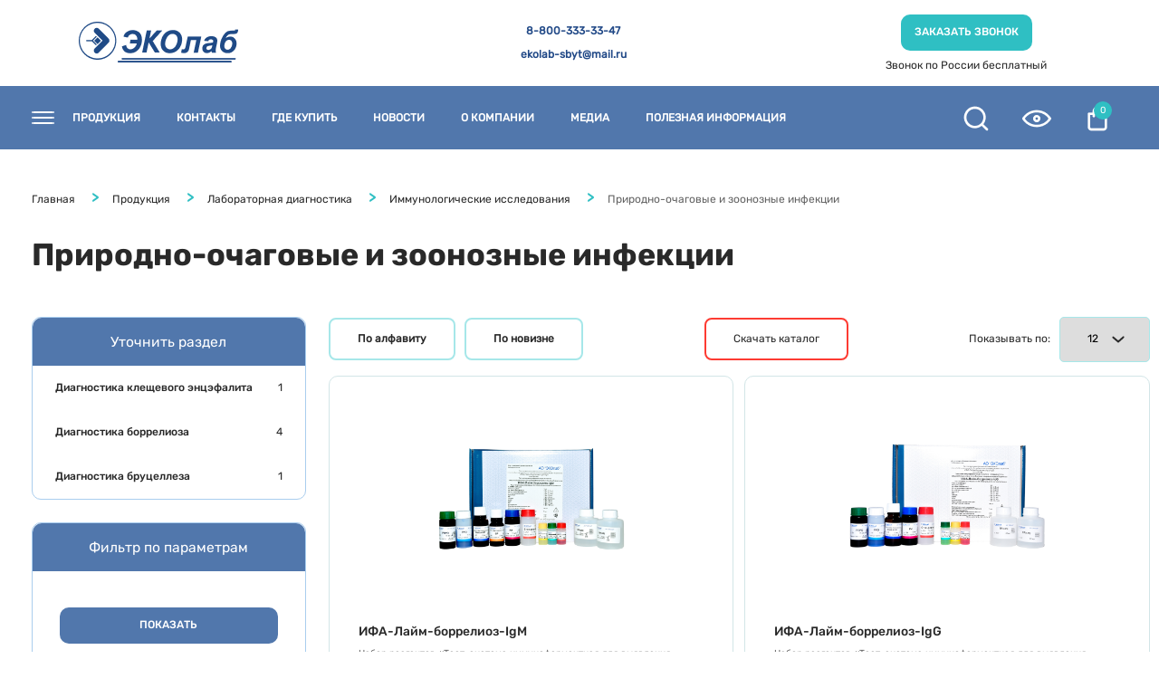

--- FILE ---
content_type: text/html; charset=windows-1251
request_url: https://ekolab.ru/catalog/laboratornaya-diagnostik/immunofermentnaya-diagnostika-ifa/prirodno-ochagovye-i-zoonoznye-infektsii/
body_size: 16025
content:
<!DOCTYPE html>
<html lang="ru">
<head>
	<title>Природно-очаговые и зоонозные инфекции купить от производителя  — Эколаб</title>
    <meta charset="windows-1251">
    <meta name="viewport" content="width=device-width, initial-scale=1.0">
    <link rel="shortcut icon" href="/favicon.ico" type="image/x-icon">
	<meta http-equiv="Content-Type" content="text/html; charset=windows-1251" />
<meta name="robots" content="index, follow" />
<meta name="description" content="Природно-очаговые и зоонозные инфекции по выгодным ценам. ЭКОлаб разрабатывает, производит, реализует широкий ассортимент медицинской продукции гарантированного качества с учетом требований наших клиентов." />
<link href="/bitrix/js/main/core/css/core.min.css?16152799633575" type="text/css" rel="stylesheet" />



<link href="/bitrix/js/ui/fonts/opensans/ui.font.opensans.min.css?16111624661861" type="text/css"  rel="stylesheet" />
<link href="/bitrix/js/main/popup/dist/main.popup.bundle.min.css?161226511123520" type="text/css"  rel="stylesheet" />
<link href="/bitrix/css/star.cookie/style.css?17561440763805" type="text/css"  rel="stylesheet" />
<link href="/bitrix/css/itdon.cookie/style.css?17561440561921" type="text/css"  rel="stylesheet" />
<link href="/bitrix/cache/css/s1/ekolab/page_711840b6caa466bd5c591f3933981a0e/page_711840b6caa466bd5c591f3933981a0e_v1.css?176915301915995" type="text/css"  rel="stylesheet" />
<link href="/bitrix/cache/css/s1/ekolab/template_b24f572027eab3bae165875a8d98fb93/template_b24f572027eab3bae165875a8d98fb93_v1.css?1769152985180982" type="text/css"  data-template-style="true" rel="stylesheet" />
<script type="text/javascript">if(!window.BX)window.BX={};if(!window.BX.message)window.BX.message=function(mess){if(typeof mess==='object'){for(let i in mess) {BX.message[i]=mess[i];} return true;}};</script>
<script type="text/javascript">(window.BX||top.BX).message({'JS_CORE_LOADING':'Загрузка...','JS_CORE_NO_DATA':'- Нет данных -','JS_CORE_WINDOW_CLOSE':'Закрыть','JS_CORE_WINDOW_EXPAND':'Развернуть','JS_CORE_WINDOW_NARROW':'Свернуть в окно','JS_CORE_WINDOW_SAVE':'Сохранить','JS_CORE_WINDOW_CANCEL':'Отменить','JS_CORE_WINDOW_CONTINUE':'Продолжить','JS_CORE_H':'ч','JS_CORE_M':'м','JS_CORE_S':'с','JSADM_AI_HIDE_EXTRA':'Скрыть лишние','JSADM_AI_ALL_NOTIF':'Показать все','JSADM_AUTH_REQ':'Требуется авторизация!','JS_CORE_WINDOW_AUTH':'Войти','JS_CORE_IMAGE_FULL':'Полный размер'});</script>

<script type="text/javascript" src="/bitrix/js/main/core/core.min.js?1615279965259871"></script>

<script>BX.setJSList(['/bitrix/js/main/core/core_ajax.js','/bitrix/js/main/core/core_promise.js','/bitrix/js/main/polyfill/promise/js/promise.js','/bitrix/js/main/loadext/loadext.js','/bitrix/js/main/loadext/extension.js','/bitrix/js/main/polyfill/promise/js/promise.js','/bitrix/js/main/polyfill/find/js/find.js','/bitrix/js/main/polyfill/includes/js/includes.js','/bitrix/js/main/polyfill/matches/js/matches.js','/bitrix/js/ui/polyfill/closest/js/closest.js','/bitrix/js/main/polyfill/fill/main.polyfill.fill.js','/bitrix/js/main/polyfill/find/js/find.js','/bitrix/js/main/polyfill/matches/js/matches.js','/bitrix/js/main/polyfill/core/dist/polyfill.bundle.js','/bitrix/js/main/core/core.js','/bitrix/js/main/polyfill/intersectionobserver/js/intersectionobserver.js','/bitrix/js/main/lazyload/dist/lazyload.bundle.js','/bitrix/js/main/polyfill/core/dist/polyfill.bundle.js','/bitrix/js/main/parambag/dist/parambag.bundle.js']);
BX.setCSSList(['/bitrix/js/main/core/css/core.css','/bitrix/js/main/lazyload/dist/lazyload.bundle.css','/bitrix/js/main/parambag/dist/parambag.bundle.css']);</script>
<script type="text/javascript">(window.BX||top.BX).message({'MAIN_USER_CONSENT_REQUEST_TITLE':'Согласие пользователя','MAIN_USER_CONSENT_REQUEST_BTN_ACCEPT':'Принимаю','MAIN_USER_CONSENT_REQUEST_BTN_REJECT':'Не принимаю','MAIN_USER_CONSENT_REQUEST_LOADING':'Загрузка..','MAIN_USER_CONSENT_REQUEST_ERR_TEXT_LOAD':'Не удалось загрузить текст соглашения.','MAIN_USER_CONSENT_REQUEST_URL_CONFIRM':'Ознакомьтесь с текстом по ссылке'});</script>
<script type="text/javascript">(window.BX||top.BX).message({'LANGUAGE_ID':'ru','FORMAT_DATE':'DD.MM.YYYY','FORMAT_DATETIME':'DD.MM.YYYY HH:MI:SS','COOKIE_PREFIX':'BITRIX_SM','SERVER_TZ_OFFSET':'10800','SITE_ID':'s1','SITE_DIR':'/','USER_ID':'','SERVER_TIME':'1769274923','USER_TZ_OFFSET':'0','USER_TZ_AUTO':'Y','bitrix_sessid':'cd66fa5f546a8cd7dca607e8056816c9'});</script>


<script type="text/javascript" src="/bitrix/js/twim.recaptchafree/script.js?16111624654421"></script>
<script type="text/javascript" src="https://www.google.com/recaptcha/api.js?onload=onloadRecaptchafree&render=explicit&hl=ru"></script>
<script type="text/javascript" src="/bitrix/js/main/popup/dist/main.popup.bundle.min.js?161527996558736"></script>
<script type="text/javascript" src="/bitrix/js/itdon.cookie/main.js?17561440563156"></script>
<script type="text/javascript">BX.setJSList(['/bitrix/templates/ekolab/components/dweb/cast.smart.filter/.default/script.js','/local/templates/ekolab/js/jquery-3.5.1.min.js','/local/templates/ekolab/js/slick.min.js','/local/templates/ekolab/js/jquery.fancybox.min.js','/local/templates/ekolab/js/jquery.maskedinput.min.js','/local/templates/ekolab/js/main.js','/bitrix/templates/ekolab/components/bitrix/sale.basket.basket.line/header-basket/script.js','/local/components/bitrix/main.userconsent.request/templates/custom/user_consent.js']);</script>
<script type="text/javascript">BX.setCSSList(['/bitrix/templates/ekolab/components/dweb/cast.smart.filter/.default/style.css','/local/templates/.default/components/bitrix/catalog/ekolab/bitrix/catalog.section/.default/style.css','/local/templates/ekolab/styles/normalize.css','/local/templates/ekolab/styles/slick.css','/local/templates/ekolab/styles/jquery.fancybox.min.css','/local/templates/ekolab/template_styles.css','/local/components/bitrix/main.userconsent.request/templates/custom/user_consent.css','/local/templates/ekolab/styles.css']);</script>
<script type="text/javascript">
					(function () {
						"use strict";

						var counter = function ()
						{
							var cookie = (function (name) {
								var parts = ("; " + document.cookie).split("; " + name + "=");
								if (parts.length == 2) {
									try {return JSON.parse(decodeURIComponent(parts.pop().split(";").shift()));}
									catch (e) {}
								}
							})("BITRIX_CONVERSION_CONTEXT_s1");

							if (cookie && cookie.EXPIRE >= BX.message("SERVER_TIME"))
								return;

							var request = new XMLHttpRequest();
							request.open("POST", "/bitrix/tools/conversion/ajax_counter.php", true);
							request.setRequestHeader("Content-type", "application/x-www-form-urlencoded");
							request.send(
								"SITE_ID="+encodeURIComponent("s1")+
								"&sessid="+encodeURIComponent(BX.bitrix_sessid())+
								"&HTTP_REFERER="+encodeURIComponent(document.referrer)
							);
						};

						if (window.frameRequestStart === true)
							BX.addCustomEvent("onFrameDataReceived", counter);
						else
							BX.ready(counter);
					})();
				</script>
<link href="https://ekolab.ru/catalog/laboratornaya-diagnostik/immunofermentnaya-diagnostika-ifa/prirodno-ochagovye-i-zoonoznye-infektsii/" rel="canonical" />
<script id='itdon.cookie-params'>document.addEventListener('DOMContentLoaded', () => ItDonCookie({"activity":"N","position":"window_bottom_center","message":"\u041f\u0440\u043e\u0434\u043e\u043b\u0436\u0430\u044f \u0438\u0441\u043f\u043e\u043b\u044c\u0437\u043e\u0432\u0430\u0442\u044c \u0441\u0430\u0439\u0442, \u0432\u044b \u0441\u043e\u0433\u043b\u0430\u0448\u0430\u0435\u0442\u0435\u0441\u044c \u043d\u0430 \u043e\u0431\u0440\u0430\u0431\u043e\u0442\u043a\u0443 \u0444\u0430\u0439\u043b\u043e\u0432 ","btn_text":"\u0421\u043e\u0433\u043b\u0430\u0441\u0435\u043d","message_font":"16","btn_text_color":"#fff","btn_background_color":"#d76639","message_color":"#7c7c7c","background_color":"#fff","link_text":"cookie","link_url":"","link_text_color":"#d76639","cookie_expires":"30","site_id":"s1"}));</script>



<script type="text/javascript"  src="/bitrix/cache/js/s1/ekolab/template_088a75134a3d0063e3e622898245e76c/template_088a75134a3d0063e3e622898245e76c_v1.js?1769152985252244"></script>
<script type="text/javascript"  src="/bitrix/cache/js/s1/ekolab/page_d99ae4e3783c48a29d7dae864d65fb4c/page_d99ae4e3783c48a29d7dae864d65fb4c_v1.js?176915301925575"></script>
<script type="text/javascript">var _ba = _ba || []; _ba.push(["aid", "a9fe255a2f8e5ddd325104cdaa07fc91"]); _ba.push(["host", "ekolab.ru"]); (function() {var ba = document.createElement("script"); ba.type = "text/javascript"; ba.async = true;ba.src = (document.location.protocol == "https:" ? "https://" : "http://") + "bitrix.info/ba.js";var s = document.getElementsByTagName("script")[0];s.parentNode.insertBefore(ba, s);})();</script>


	<meta name="robots" content="index">

    <link rel="preload" href="/local/templates/ekolab/fonts/Rubik-Regular.ttf" as="font" crossorigin>
	    	    	
    
	            	   

<!-- Yandex.Metrika counter -->
<script type="text/javascript" >
   (function(m,e,t,r,i,k,a){m[i]=m[i]||function(){(m[i].a=m[i].a||[]).push(arguments)};
   m[i].l=1*new Date();k=e.createElement(t),a=e.getElementsByTagName(t)[0],k.async=1,k.src=r,a.parentNode.insertBefore(k,a)})
   (window, document, "script", "https://mc.yandex.ru/metrika/tag.js", "ym");

   ym(72451786, "init", {
        clickmap:true,
        trackLinks:true,
        accurateTrackBounce:true,
        webvisor:true
   });
</script>
<script type="application/ld+json">
        {
        "@context": "https://schema.org",
        "@type": "Organization",
        "url": "https://ekolab.ru/",
        "name": "ЗАО «ЭКОлаб»",
        "email": "ekolab-sekretar@mail.ru",
        "logo": "https://ekolab.ru/bitrix/templates/ekolab/images/logo.png",
        "description": "ЗАО «ЭКОлаб» разрабатывает, производит, реализует широкий ассортимент медицинской продукции гарантированного качества с учетом требований наших клиентов.",
        "address": {
        "@type": "PostalAddress",
        "addressLocality": "Электрогорск, Россия",
        "postalCode": "142530",
        "streetAddress": "ул. Буденного, д. 1"
        },        
        "contactPoint" :{
        "@type" : "ContactPoint",
        "telephone" : "+7-800-333-33-47"}
        }
</script>
<noscript><div><img src="https://mc.yandex.ru/watch/72451786" style="position:absolute; left:-9999px;" alt="" /></div></noscript>
<!-- /Yandex.Metrika counter -->
</head>
<body>
    <header>
        <div class="header_top container">
            <div class="header_top-left">
				                <a href="/">
					<img src="/local/templates/ekolab/images/logo.png" alt="Логотип">
				</a>
								
                <div class="lang">
                    <span class="lang_selected">RU</span>
                    <ul class="lang_list">
                        <li class="active">RU</li>
                        <li>ENG</li>
                    </ul>
                </div>
				
            </div>
            <div class="header_top-right">
                <div class="header_contacts">
                    <a href="mailto:ekolab-sbyt@mail.ru" class="header_top-email">ekolab-sbyt@mail.ru</a>
                    <a href="tel:88003333347" class="header_top-phone">8-800-333-33-47</a>
                </div>
                <div class="order_call">
                    <p>Звонок по России бесплатный</p>
                    <button data-modal="callback" class="button" onclick="ym(72451786, 'reachGoal', 'zakaz');">Заказать звонок</button>
                </div>
            </div>
        </div>
        <div class="header_bottom">
			<div class="header_bottom-menu container">
			
				

	<ul class="header_bottom-menu-main">
		<div class="burger">
			<div class="burger_item"></div>
			<div class="burger_item"></div>
			<div class="burger_item"></div>
		</div>
		
			
								<li>
					<a href="/catalog/">Продукция</a>
					<div class="header_menu-secondary_container">
						<ul class="header_menu-secondary container">
															<li>
									<div class="menu_img">
										<img src="/upload/iblock/859/859d0ab36786bc14fe3813e8777ec090.png" alt="Лабораторная диагностика">
									</div>
									<a class="section_link" href="/catalog/laboratornaya-diagnostik/">Лабораторная диагностика</a>
																			<ul class="header_menu-tertiary">
																																			<li><a href="/catalog/laboratornaya-diagnostik/immunofermentnaya-diagnostika-ifa/">Иммунологические исследования</a></li>
																																			<li><a href="/catalog/laboratornaya-diagnostik/biokhimicheskie-issledovaniya/">Биохимические исследования</a></li>
																																			<li><a href="/catalog/laboratornaya-diagnostik/obshcheklinicheskie-analizy/">Общеклинические анализы</a></li>
																																			<li><a href="/catalog/laboratornaya-diagnostik/krasiteli-dlya-issledovaniy/">Красители для исследований</a></li>
																																			<li><a href="/catalog/laboratornaya-diagnostik/pitatelnye-sredy/">Питательные среды</a></li>
																																			<li><a href="/catalog/laboratornaya-diagnostik/pribory-i-oborudovanie/">Приборы и оборудование</a></li>
																																			<li><a href="/catalog/laboratornaya-diagnostik/otdelnye-reagenty/">Отдельные реагенты</a></li>
																																			<li><a href="/catalog/laboratornaya-diagnostik/syvorotki-i-imunoglobuliny-diagnosticheskie/">Сыворотки и иммуноглобулины диагностические</a></li>
																																			<li><a href="/catalog/laboratornaya-diagnostik/raskhodnye-materialy/">Расходные материалы</a></li>
																																			<li><a href="/catalog/laboratornaya-diagnostik/otdelenie-ptsr/">Наборы для ПЦР-диагностики</a></li>
																																			<li><a href="/catalog/laboratornaya-diagnostik/veterinariya1/">Ветеринария </a></li>
																																</ul>
																	</li>
															<li>
									<div class="menu_img">
										<img src="/upload/iblock/7c7/7c77aa72e0c0fffc43b64d38f2c0cf83.png" alt="Быстрые тесты - ИХА">
									</div>
									<a class="section_link" href="/catalog/bystrye-testy-ikha/">Быстрые тесты - ИХА</a>
																			<ul class="header_menu-tertiary">
																																			<li><a href="/catalog/bystrye-testy-ikha/ekspress-diagnostika-ikha/">Экспресс диагностика (ИХА)</a></li>
																																</ul>
																	</li>
															<li>
									<div class="menu_img">
										<img src="/upload/iblock/d5d/d5dbebbf3aace13c9e08424051b5fc4b.png" alt="Лекарственные препараты">
									</div>
									<a class="section_link" href="/catalog/lekarstvennye-preparaty2/">Лекарственные препараты</a>
																			<ul class="header_menu-tertiary">
																																			<li><a href="/catalog/lekarstvennye-preparaty2/nastoyki/">Настойки</a></li>
																																			<li><a href="/catalog/lekarstvennye-preparaty2/siropy/">Сиропы</a></li>
																																			<li><a href="/catalog/lekarstvennye-preparaty2/suspenzii/">Суспензии</a></li>
																																			<li><a href="/catalog/lekarstvennye-preparaty2/rastvory/">Растворы</a></li>
																																			<li><a href="/catalog/lekarstvennye-preparaty2/sprei/">Спреи</a></li>
																																			<li><a href="/catalog/lekarstvennye-preparaty2/substantsii/">Субстанции</a></li>
																																			<li><a href="/catalog/lekarstvennye-preparaty2/masla/">Масла</a></li>
																																</ul>
																	</li>
															<li>
									<div class="menu_img">
										<img src="/upload/iblock/779/7790973c67cf59fd198c944f92d1fa70.png" alt="Биологически активные добавки (БАДы)">
									</div>
									<a class="section_link" href="/catalog/lekarstva-i-bady/">Биологически активные добавки (БАДы)</a>
																			<ul class="header_menu-tertiary">
																																			<li><a href="/catalog/lekarstva-i-bady/dlya-detey/">Для детей</a></li>
																																			<li><a href="/catalog/lekarstva-i-bady/krasota/">Красота кожи, волос, ногтей и здоровье суставов</a></li>
																																			<li><a href="/catalog/lekarstva-i-bady/sprei1841/">Для ЖКТ</a></li>
																																			<li><a href="/catalog/lekarstva-i-bady/vitaminy/">Витамины</a></li>
																																			<li><a href="/catalog/lekarstva-i-bady/sportivnoe-pitanie/">Спортивное питание</a></li>
																																			<li><a href="/catalog/lekarstva-i-bady/gepoprotektory/">Гепатопротекторы</a></li>
																																			<li><a href="/catalog/lekarstva-i-bady/dietologiya/">Диетология</a></li>
																																			<li><a href="/catalog/lekarstva-i-bady/sportpit/">ОРВИ / Грипп</a></li>
																																			<li><a href="/catalog/lekarstva-i-bady/spokoystvie/">Спокойствие</a></li>
																																			<li><a href="/catalog/lekarstva-i-bady/zhenskoe-zdorove/">Интимное здоровье</a></li>
																																</ul>
																	</li>
															<li>
									<div class="menu_img">
										<img src="/upload/iblock/85b/85baedcce923f4264187b657c5d3da55.png" alt="Медицинские изделия">
									</div>
									<a class="section_link" href="/catalog/meditsinskie-izdeliya/">Медицинские изделия</a>
																			<ul class="header_menu-tertiary">
																																			<li><a href="/catalog/meditsinskie-izdeliya/dezinfitsiruyushchie-sredstva-/">Дезинфицирующие средства  </a></li>
																																			<li><a href="/catalog/meditsinskie-izdeliya/sprei-/">Спреи </a></li>
																																</ul>
																	</li>
															<li>
									<div class="menu_img">
										<img src="/upload/iblock/597/5970142ca178a8e8c4abcbc322eda471.png" alt="Печатные издания">
									</div>
									<a class="section_link" href="/catalog/pechatnye-izdaniya/">Печатные издания</a>
																			<ul class="header_menu-tertiary">
																																			<li><a href="/catalog/pechatnye-izdaniya/zhurnaly/">Журналы</a></li>
																																			<li><a href="/catalog/pechatnye-izdaniya/metodicheskie-posobiya/">Методические пособия</a></li>
																																</ul>
																	</li>
															<li>
									<div class="menu_img">
										<img src="/upload/iblock/41f/41f93b8883db8e0194ce47a53f65b62d.png" alt="В разработке">
									</div>
									<a class="section_link" href="/catalog/v-razrabotke/">В разработке</a>
																			<ul class="header_menu-tertiary">
																																			<li><a href="/catalog/v-razrabotke/lekarstvennye-preparaty/">Лекарства и БАДы</a></li>
																																			<li><a href="/catalog/v-razrabotke/laboratornaya-diagnostika/">Лабораторная диагностика</a></li>
																																		<li class="section_link"><a href="/catalog/innovatsii/nauchnye-razrabotki/">Научные разработки</a></li>
																					</ul>
																	</li>
														<li>
								<div class="menu_img">
									<img src="/local/templates/ekolab/images/garanties.png" alt="Гарантии">
								</div>
								
	<ul class="header_menu-tertiary last">
				
		<li class="section_link">
			<a href="/info/">Информация</a>
		</li>	
				
		<li class="section_link">
			<a href="/litsenzii-na-produktsiyu/">Лицензии</a>
		</li>	
				
		<li class="section_link">
			<a href="/otzyvy/">Отзывы</a>
		</li>	
		</ul>
							</li>
						</ul>
					</div>
				</li>
			
		
			
				<li class="menu_empty"><a href="/contacts/">Контакты</a></li>

			
		
			
				<li class="menu_empty"><a href="/where/">Где купить</a></li>

			
		
			
				<li class="menu_empty"><a href="/media/news">Новости</a></li>

			
		
			
				<li>
					<a href="/about/">О компании</a>
					<div class="header_menu-secondary_container">
						<ul class="header_menu-secondary container">
							<li>
								<div class="menu_img">
									<img src="/local/templates/ekolab/images/history.png" alt="История">
								</div>
								
	<ul class="header_menu-tertiary">
											<li class="section_link"><a href="/about/history/">История</a></li>			
							<li class="section_link"><a href="/about/mission/">Миссия и ценности</a></li>			
							<li class="section_link"><a href="/about/rewards/">Награды и признания</a></li>			
							<li class="section_link"><a href="/about/personal/">Сотрудники</a></li>			
		</ul>
							</li>
							<li>
								<div class="menu_img">
									<img src="/local/templates/ekolab/images/career.png" alt="пїЅпїЅпїЅпїЅпїЅпїЅпїЅ">
								</div>
								
	<ul class="header_menu-tertiary last">
		<li class="section_link"><a href="/about/career/">Карьера</a></li>
							
			<li><a href="/about/career/vakansii/">Вакансии</a></li>			
							
			<li><a href="/about/career/opportunities/">Возможности для развития</a></li>			
							
			<li><a href="/about/career/practice/">Практика для студентов</a></li>			
			</ul>
							</li>
						</ul>
					</div>
				</li>

			
		
			
				<li>
					<a href="/media/">Медиа</a>
					<div class="header_menu-secondary_container">
						<ul class="header_menu-secondary container">
							<li>
								<div class="menu_img">
									<img src="/local/templates/ekolab/images/history.png" alt="История">
								</div>
								
	<ul class="header_menu-tertiary">
											<li class="section_link"><a href="/media/news/">Новости</a></li>			
							<li class="section_link"><a href="/media/media-about/">СМИ о нас</a></li>			
							<li class="section_link"><a href="/media/photogallery/">Фотогалерея</a></li>			
							<li class="section_link"><a href="/media/videogallery/">Видеогалерея</a></li>			
							<li class="section_link"><a href="/media/calendar/">Календарь событий</a></li>			
		</ul>
							</li>
						</ul>
					</div>
				</li>

			
		
			
								<li>
					<a href="/info/">Полезная информация</a>
					<div class="header_menu-secondary_container">
						<ul class="header_menu-secondary container">
							<li>
								<div class="menu_img">
									<img src="/upload/iblock/bec/bec4e9dd3885d23b42c6de69df3a6af6.png" alt="Полезная информация">
								</div>
								<ul class="header_menu-tertiary last">
									<li class="section_link"><a href="/media/publication/">Публикации</a></li>
																			<li class="section_link"><a href="/info/reklamnye-buklety/">Рекламные буклеты</a></li>
																			<li class="section_link"><a href="/info/reklamnye-buklety3413/">Презентационные материалы</a></li>
																			<li class="section_link"><a href="/info/politika-konfedecialnosti/">Политика конфиденциальности</a></li>
																			<li class="section_link"><a href="/info/politika-quality/">Членство в ассоциациях</a></li>
																			<li class="section_link"><a href="/info/politika-quality4843/">Политика в области качества</a></li>
																			<li class="section_link"><a href="/info/kontraktnoe-proizvodstvo/">Контрактное производство</a></li>
																			<li class="section_link"><a href="/info/garantii/">Гарантии</a></li>
																			<li class="section_link"><a href="/info/o-zhurnale/">Известия ГГТУ</a></li>
																	</ul>
							</li>
						</ul>
					</div>
				</li>

			
		
			
				<li class="menu_empty"><a href="/info/kontraktnoe-proizvodstvo/">Контрактное производство</a></li>

			
			</ul>

		
                
                <ul class="header_bottom-menu-extra">
                    <li class="header_menu-extra__search">
                        <div class="header_dropdown-search">
                            <div class="header_dropdown-search_content">
                                <h4>Поиск по сайту</h4>
								
<form action="/search/index.php">
	<input type="search" name="q" value="" placeholder="Найти" required autocomplete="off">
	<input name="s" type="submit" value="">		
</form>                                
                                <nav>
								
	<ul>
				
		<li>
			<a href="">Иммунологические исследования</a>
		</li>	
				
		<li>
			<a href="/catalog/laboratornaya-diagnostika/biokhimicheskie-issledovaniya/">Биохимические исследования</a>
		</li>	
				
		<li>
			<a href="/catalog/laboratornaya-diagnostika/obshcheklinicheskie-analizy/">Общеклинические анализы</a>
		</li>	
				
		<li>
			<a href="/catalog/laboratornaya-diagnostika/pitatelnye-sredy/">Питательные среды</a>
		</li>	
		</ul>
		
								
	<ul>
				
		<li>
			<a href="">Готовые лекарственные средства</a>
		</li>	
				
		<li>
			<a href="/catalog/lekarstva-i-bady/biologicheski-aktivnye-dobavki-bady/">Биологически активные добавки</a>
		</li>	
		</ul>
								
	<ul>
				
		<li>
			<a href="/center/uslugi/">Услуги центра</a>
		</li>	
		</ul>
                                    
                                </nav>
                            </div>
                        </div>
                    </li>
                    <li class="header_menu-extra__access"></li>
                    <li class="header_menu-extra__cart">
						
<script>
	var bx_basket1 = new BitrixSmallCart;
</script>

<div id="bx_basket1" class="header__basket-wrapper">
	<!--'start_frame_cache_bx_cart_block'-->
<div id="basket">
	<a href="/basket/">		
					<span class="cart_count">0</span>
		 
	</a>
</div><!--'end_frame_cache_bx_cart_block'--></div>

<script>
	bx_basket1.siteId       = 's1';
	bx_basket1.cartId       = 'bx_basket1';
	bx_basket1.ajaxPath     = '/bitrix/components/bitrix/sale.basket.basket.line/ajax.php';
	bx_basket1.templateName = 'header-basket';
	bx_basket1.arParams     =  {'SHOW_PRICE':'N','SHOW_PRODUCTS':'N','SHOW_NUM_PRODUCTS':'Y','SHOW_SUMMARY':'N','SHOW_TOTAL_PRICE':'N','PATH_TO_BASKET':'/basket/','PATH_TO_ORDER':'/basket/order/','HIDE_ON_BASKET_PAGES':'N','SHOW_EMPTY_VALUES':'Y','POSITION_FIXED':'N','CACHE_TYPE':'A','SHOW_PERSONAL_LINK':'N','PATH_TO_PERSONAL':'/personal/','SHOW_AUTHOR':'N','SHOW_REGISTRATION':'N','PATH_TO_REGISTER':'/login/','PATH_TO_AUTHORIZE':'/login/','PATH_TO_PROFILE':'/personal/','SHOW_DELAY':'Y','SHOW_NOTAVAIL':'Y','SHOW_IMAGE':'Y','POSITION_VERTICAL':'top','POSITION_HORIZONTAL':'right','MAX_IMAGE_SIZE':'70','AJAX':'N','~SHOW_PRICE':'N','~SHOW_PRODUCTS':'N','~SHOW_NUM_PRODUCTS':'Y','~SHOW_SUMMARY':'N','~SHOW_TOTAL_PRICE':'N','~PATH_TO_BASKET':'/basket/','~PATH_TO_ORDER':'/basket/order/','~HIDE_ON_BASKET_PAGES':'N','~SHOW_EMPTY_VALUES':'Y','~POSITION_FIXED':'N','~CACHE_TYPE':'A','~SHOW_PERSONAL_LINK':'N','~PATH_TO_PERSONAL':'/personal/','~SHOW_AUTHOR':'N','~SHOW_REGISTRATION':'N','~PATH_TO_REGISTER':'/login/','~PATH_TO_AUTHORIZE':'/login/','~PATH_TO_PROFILE':'/personal/','~SHOW_DELAY':'Y','~SHOW_NOTAVAIL':'Y','~SHOW_IMAGE':'Y','~POSITION_VERTICAL':'top','~POSITION_HORIZONTAL':'right','~MAX_IMAGE_SIZE':'70','~AJAX':'N','cartId':'bx_basket1'}; // TODO \Bitrix\Main\Web\Json::encode
	bx_basket1.closeMessage = 'Скрыть';
	bx_basket1.openMessage  = 'Раскрыть';
	bx_basket1.activate();
</script>
                        
                    </li>
                </ul>
				
            </div>
        </div>
        <div class="header_dropdown container">
            <ul class="header_menu-secondary container">
            </ul>
        </div>
        <div class="header_dropdown-mini">
            <ul></ul>
        </div>
    </header>

    <main>
	


	<div class="top without_image">
		<div class="container">
			<ul itemprop="http://schema.org/breadcrumb" itemscope itemtype="http://schema.org/BreadcrumbList" class="breadcrumbs"><li id="bx_breadcrumb_0" itemprop="itemListElement" itemscope itemtype="http://schema.org/ListItem">				
						<a href="/" title="Главная" itemprop="item">Главная</a>
						<meta itemprop="position" content="1" /></li>
						<li id="bx_breadcrumb_1" itemprop="itemListElement" itemscope itemtype="http://schema.org/ListItem">				
						<a href="/catalog/" title="Продукция" itemprop="item">Продукция</a>
						<meta itemprop="position" content="2" /></li>
						<li id="bx_breadcrumb_2" itemprop="itemListElement" itemscope itemtype="http://schema.org/ListItem">				
						<a href="/catalog/laboratornaya-diagnostik/" title="Лабораторная диагностика" itemprop="item">Лабораторная диагностика</a>
						<meta itemprop="position" content="3" /></li>
						<li id="bx_breadcrumb_3" itemprop="itemListElement" itemscope itemtype="http://schema.org/ListItem">				
						<a href="/catalog/laboratornaya-diagnostik/immunofermentnaya-diagnostika-ifa/" title="Иммунологические исследования" itemprop="item">Иммунологические исследования</a>
						<meta itemprop="position" content="4" /></li>
						<li>Природно-очаговые и зоонозные инфекции</li></ul>
			<h1>Природно-очаговые и зоонозные инфекции</h1>
		</div>
	</div>

	
	

	<div class="productions_section container">
		<div class="productions_section-left">
			<div class="clarify_section">
				<header>Уточнить раздел</header>

				
				<ul>
																										<li>
									<a href="/catalog/laboratornaya-diagnostik/immunofermentnaya-diagnostika-ifa/prirodno-ochagovye-i-zoonoznye-infektsii/diagnostika-kleshchevogo-entsefalita/">
										<p>Диагностика клещевого энцэфалита</p><span>1</span>
									</a>
								</li>
																																							<li>
									<a href="/catalog/laboratornaya-diagnostik/immunofermentnaya-diagnostika-ifa/prirodno-ochagovye-i-zoonoznye-infektsii/diagnostika-borrelioza/">
										<p>Диагностика боррелиоза</p><span>4</span>
									</a>
								</li>
																																							<li>
									<a href="/catalog/laboratornaya-diagnostik/immunofermentnaya-diagnostika-ifa/prirodno-ochagovye-i-zoonoznye-infektsii/diagnostika-brutselleza/">
										<p>Диагностика бруцеллеза</p><span>1</span>
									</a>
								</li>
																						</ul>
			</div>

			
<div id="smartFilter" class="smart_filter">
	<header>Фильтр по параметрам</header>	
	<form name="_form" action="/catalog/laboratornaya-diagnostik/immunofermentnaya-diagnostika-ifa/prirodno-ochagovye-i-zoonoznye-infektsii/" method="GET" id="smartFilterForm">
		
				<ul id="smartFilterControls">
			<li><a id="set_filter" href="#" class="button">Показать <span id="set_filter_num"></span></a>
			<li><a id="del_filter" href="#" class="button">Сбросить</a>
		</ul>
		<div id="modef" style="display:none">
			<a href="#" class="close"></a>
			Выбрано: <span id="modef_num">0</span>			<a href="/catalog/laboratornaya-diagnostik/immunofermentnaya-diagnostika-ifa/prirodno-ochagovye-i-zoonoznye-infektsii/filter/clear/apply/" id="modef_send" class="modef_send_link">Показать</a>
		</div>
	</form>
</div>
<script>
	var smartFilter = new JCSmartFilter('/catalog/laboratornaya-diagnostik/immunofermentnaya-diagnostika-ifa/prirodno-ochagovye-i-zoonoznye-infektsii/', 'HORIZONTAL', {'SEF_SET_FILTER_URL':'/catalog/laboratornaya-diagnostik/immunofermentnaya-diagnostika-ifa/prirodno-ochagovye-i-zoonoznye-infektsii/filter/clear/apply/','SEF_DEL_FILTER_URL':'/catalog/laboratornaya-diagnostik/immunofermentnaya-diagnostika-ifa/prirodno-ochagovye-i-zoonoznye-infektsii/filter/clear/apply/'});
	var	SMART_FILTER_LANG = {
		HIDE_ALL: "Скрыть",
		SHOW_ALL: "Показать ещё"
	};
</script>
			<div class="our_opinion">
    <h4>Нам важно ваше мнение</h4>
    <p>Заполните анкету потребителя продукции АО «ЭКОлаб»</p>
    <a href="/anketa/">Заполнить анкету &#10230;</a>
</div>		</div>
		<div class="productions_section-right">
			<div class="productions_section-catalog_top">

									
				
					
				
	<div class="catalog_top-sort">	
            			<div class="catalog_top-sort_item">
				<a href="/catalog/laboratornaya-diagnostik/immunofermentnaya-diagnostika-ifa/prirodno-ochagovye-i-zoonoznye-infektsii/?sort=name">По алфавиту</a>
			</div>
                    			<div class="catalog_top-sort_item">
				<a href="/catalog/laboratornaya-diagnostik/immunofermentnaya-diagnostika-ifa/prirodno-ochagovye-i-zoonoznye-infektsii/?sort=created">По новизне</a>
			</div>
            	
</div>	
				<a class="dowload_catalog" href="/upload/catalog/catalog.pdf" download="Каталог">Скачать каталог</a>

								<div class="catalog_top-item_count">
					Показывать по:
					<div class="select_wrapper">
						<select name="count_page" onchange="document.location=this.options[this.selectedIndex].value">
															<option value="?per_page=12" selected>12</option>
															<option value="?per_page=24" >24</option>
															<option value="?per_page=36" >36</option>
															<option value="?per_page=48" >48</option>
															<option value="?per_page=60" >60</option>
													</select>
					</div>
				</div>

			</div>

		
		

		
		<ul class="productions_section-catalog">
				
			<li>
				<a href="/catalog/laboratornaya-diagnostik/immunofermentnaya-diagnostika-ifa/prirodno-ochagovye-i-zoonoznye-infektsii/ifa-borreliya-igm/">
					<img src="/upload/iblock/ce9/ce958237ae2349334bd3aa7c7d37bcc9.jpg">
				</a>
				<a href="/catalog/laboratornaya-diagnostik/immunofermentnaya-diagnostika-ifa/prirodno-ochagovye-i-zoonoznye-infektsii/ifa-borreliya-igm/"><h4>ИФА-Лайм-боррелиоз-IgM</h4></a>
				<p>Набор реагентов «Тест-система иммуноферментная для выявления иммуноглобулинов классов М к Borrelia burgdorferi» </p>
				<div class="catalog_item-more"><a href="/catalog/laboratornaya-diagnostik/immunofermentnaya-diagnostika-ifa/prirodno-ochagovye-i-zoonoznye-infektsii/ifa-borreliya-igm/" class="button">Подробнее</a></div>				
			</li>	
				
			<li>
				<a href="/catalog/laboratornaya-diagnostik/immunofermentnaya-diagnostika-ifa/prirodno-ochagovye-i-zoonoznye-infektsii/ifa-laym-borrelioz-igg/">
					<img src="/upload/iblock/933/933f73a5b66ac6dd320419de29ffc1a4.jpg">
				</a>
				<a href="/catalog/laboratornaya-diagnostik/immunofermentnaya-diagnostika-ifa/prirodno-ochagovye-i-zoonoznye-infektsii/ifa-laym-borrelioz-igg/"><h4>ИФА-Лайм-боррелиоз-IgG</h4></a>
				<p>Набор реагентов «Тест-система иммуноферментная для выявления иммуноглобулинов классов G к Borrelia burgdorferi» </p>
				<div class="catalog_item-more"><a href="/catalog/laboratornaya-diagnostik/immunofermentnaya-diagnostika-ifa/prirodno-ochagovye-i-zoonoznye-infektsii/ifa-laym-borrelioz-igg/" class="button">Подробнее</a></div>				
			</li>	
				
			<li>
				<a href="/catalog/laboratornaya-diagnostik/immunofermentnaya-diagnostika-ifa/prirodno-ochagovye-i-zoonoznye-infektsii/borreliya-flyuorogen-igm/">
					<img src="/upload/iblock/a21/a216c42e04d1ed711ee62c67408b0ca1.jpg">
				</a>
				<a href="/catalog/laboratornaya-diagnostik/immunofermentnaya-diagnostika-ifa/prirodno-ochagovye-i-zoonoznye-infektsii/borreliya-flyuorogen-igm/"><h4>Боррелия-Флюороген-IgM</h4></a>
				<p>Набор реагентов «Диагностикум для выявления антител класса М к Borrelia burgdorferi в реакции иммунофлюоресценции» </p>
				<div class="catalog_item-more"><a href="/catalog/laboratornaya-diagnostik/immunofermentnaya-diagnostika-ifa/prirodno-ochagovye-i-zoonoznye-infektsii/borreliya-flyuorogen-igm/" class="button">Подробнее</a></div>				
			</li>	
				
			<li>
				<a href="/catalog/laboratornaya-diagnostik/immunofermentnaya-diagnostika-ifa/prirodno-ochagovye-i-zoonoznye-infektsii/borreliya-flyuorogen-igg/">
					<img src="/upload/iblock/2c7/2c794ba316e12e1e5ae148d9cdeb5c4a.jpg">
				</a>
				<a href="/catalog/laboratornaya-diagnostik/immunofermentnaya-diagnostika-ifa/prirodno-ochagovye-i-zoonoznye-infektsii/borreliya-flyuorogen-igg/"><h4>Боррелия-Флюороген-IgG</h4></a>
				<p>Набор реагентов «Диагностикум для выявления антител класса G к Borrelia burgdorferi в реакции иммунофлюоресценции» </p>
				<div class="catalog_item-more"><a href="/catalog/laboratornaya-diagnostik/immunofermentnaya-diagnostika-ifa/prirodno-ochagovye-i-zoonoznye-infektsii/borreliya-flyuorogen-igg/" class="button">Подробнее</a></div>				
			</li>	
				
			<li>
				<a href="/catalog/laboratornaya-diagnostik/immunofermentnaya-diagnostika-ifa/prirodno-ochagovye-i-zoonoznye-infektsii/anti-baktantigen-test1/">
					<img src="/upload/iblock/e03/e0312be3185e1a8a4d3b4d546343a2e5.jpg">
				</a>
				<a href="/catalog/laboratornaya-diagnostik/immunofermentnaya-diagnostika-ifa/prirodno-ochagovye-i-zoonoznye-infektsii/anti-baktantigen-test1/"><h4>Анти-Бактантиген-Тест</h4></a>
				<p>Набор реагентов для определения антител к антигенам бактерий тифо-паратифозной группы, бруцеллам и протею в реакции агглютинации. <br />
</p>
				<div class="catalog_item-more"><a href="/catalog/laboratornaya-diagnostik/immunofermentnaya-diagnostika-ifa/prirodno-ochagovye-i-zoonoznye-infektsii/anti-baktantigen-test1/" class="button">Подробнее</a></div>				
			</li>	
				
			<li>
				<a href="/catalog/laboratornaya-diagnostik/immunofermentnaya-diagnostika-ifa/prirodno-ochagovye-i-zoonoznye-infektsii/ifa-ke-igg/">
					<img src="/upload/no_foto.jpg">
				</a>
				<a href="/catalog/laboratornaya-diagnostik/immunofermentnaya-diagnostika-ifa/prirodno-ochagovye-i-zoonoznye-infektsii/ifa-ke-igg/"><h4>ИФА-КЭ-IgG</h4></a>
				<p>Набор реагентов «Тест-система иммуноферментная для выявления антител класса G к вирусу клещевого энцефалита»&nbsp;&nbsp;</p>
				<div class="catalog_item-more"><a href="/catalog/laboratornaya-diagnostik/immunofermentnaya-diagnostika-ifa/prirodno-ochagovye-i-zoonoznye-infektsii/ifa-ke-igg/" class="button">Подробнее</a></div>				
			</li>	
				</ul>
									
		
</div>



</div>

<div class="production_section_description container">
	</div>

	
	

<footer class="footer">
	<div class="container">
		<div class="footer_main">
			<div class="footer_menus">
				
	<ul>
				
		<li class="section_link">
			<a href="/catalog/">Продукция</a>
		</li>	
				
		<li>
			<a href="/catalog/laboratornaya-diagnostik/">Лабораторная диагностика</a>
		</li>	
				
		<li>
			<a href="/catalog/lekarstva-i-bady/">Лекарства и БАДы</a>
		</li>	
				
		<li>
			<a href="/catalog/innovatsii/">Инновации</a>
		</li>	
				
		<li>
			<a href="/nauchnye-razrabotki/">Научные разработки</a>
		</li>	
				
		<li>
			<a href="/info/garantii/">Гарантии</a>
		</li>	
				
		<li>
			<a href="/litsenzii-na-produktsiyu/">Лицензии</a>
		</li>	
				
		<li>
			<a href="/info/usloviya-postavki/">Условия поставки</a>
		</li>	
				
		<li>
			<a href="/otzyvy/">Отзывы</a>
		</li>	
		</ul>
	
				
	<ul>
				
		<li class="section_link">
			<a href="/center/">Медицинский центр El `Clinic</a>
		</li>	
		</ul>
	
				
	<ul>
				
		<li class="section_link">
			<a href="/about/">О компании</a>
		</li>	
				
		<li>
			<a href="/about/history/">История</a>
		</li>	
				
		<li>
			<a href="/about/mission/">Миссия и ценности</a>
		</li>	
				
		<li>
			<a href="/about/rewards/">Награды и признания</a>
		</li>	
				
		<li>
			<a href="/about/personal/">Сотрудники</a>
		</li>	
				
		<li>
			<a href="/career/">Карьера</a>
		</li>	
		</ul>
				
	<ul>
				
		<li>
			<a href="">Полезная информация</a>
		</li>	
				
		<li>
			<a href="/farmakonadzor/">Фармаконадзор</a>
		</li>	
				
		<li>
			<a href="/media/publication/publikatsii/">Публикации</a>
		</li>	
				
		<li>
			<a href="/info/reklamnye-buklety/">Рекламные буклеты</a>
		</li>	
				
		<li>
			<a href="/info/usloviya-postavki/">Условия поставки</a>
		</li>	
				
		<li>
			<a href="/info/garantii/">Гарантии</a>
		</li>	
				
		<li>
			<a href="/info/o-zhurnale/">Известия ГГТУ</a>
		</li>	
		</ul>
			
				
	<ul>
				
		<li class="section_link">
			<a href="/media/">Медиа</a>
		</li>	
				
		<li>
			<a href="/media/news/">Новости</a>
		</li>	
				
		<li>
			<a href="/media/media-about/">СМИ о Нас</a>
		</li>	
				
		<li>
			<a href="/media/photogallery/">Фотогалерея</a>
		</li>	
				
		<li>
			<a href="/media/videogallery/">Видеогалерея</a>
		</li>	
				
		<li>
			<a href="/media/calendar/">Календарь событий</a>
		</li>	
		</ul>
				
				<div class="office">
				<p class="section_link">
	 Контакты МЦ El `Clinic<br>
</p>
 <a href="tel:+74964332139">+7 (49643) 3-21-39</a> <br>
 <a href="tel:+79099921558">8-909-992-15-58</a> <br>
<p class="address">
	 г. Электрогорск, <br>
	 ул. Свердлова, 11
</p>				
				</div>
				
				<div class="office">
				<p class="section_link">Главный офис</p>
<p class="address">Россия, 142530, <br> Московская область, <br>г. Электрогорск, <br>ул. Буденного, д. 1</p>	
				</div>
				
				
	<div class="other_menu">
					
		<a class="section_link" href="/where/">Где купить</a>			
					
		<a class="section_link" href="/contacts/">Контакты</a>			
		</div>
				
			</div>
			
			<div class="footer_info">
				<a class="footer_logo" href="/"><img src="/local/templates/ekolab/images/footer_logo.png" alt="Логотип"></a>
				<div class="footer_main-phone section_link">
					<a href="tel:88003333347">8-800-333-33-47</a>
					<p>(звонок по России бесплатный)</p>
				</div>
				<button data-modal="callback" class="footer_order-call" onclick="ym(72451786, 'reachGoal', 'zakaz');">Заказать звонок</button>
				<div class="footer_phones">
					<div class="footer_phone">
											</div>
					<div class="footer_phone">
											</div>
					<div class="footer_phone">
											</div>
				</div>
				<div class="footer_email">
					<a href="mailto:ekolab-sbyt@mail.ru">ekolab-sbyt@mail.ru</a>
				</div>
				<div class="footer_social">
					<!--<a href="" target="_blank"><img src="/local/templates/ekolab/images/instagram.png" alt=""></a>					<a href="" target="_blank"><img src="/local/templates/ekolab/images/facebook.png" alt=""></a>-->
					<a href="https://vk.com/club196607738" target="_blank"><img src="/local/templates/ekolab/images/VK.png" alt=""></a>				</div>
			</div>
		</div>
		<div class="footer_copy"></div>
	</div>
	<div class="overlay" style="display: none;">		
		
				
		<div class="modal_container">
		<div id="comp_22ed1d04cfc8a966466d1129ffc1c304"><div class="modal modal_appointment" data-modal="appointment" style="display: none;">



<form name="MAKE_APPOINTMENT" action="/catalog/laboratornaya-diagnostik/immunofermentnaya-diagnostika-ifa/prirodno-ochagovye-i-zoonoznye-infektsii/" method="POST" enctype="multipart/form-data" class="gUniForm"><input type="hidden" name="bxajaxid" id="bxajaxid_22ed1d04cfc8a966466d1129ffc1c304_8BACKi" value="22ed1d04cfc8a966466d1129ffc1c304" /><input type="hidden" name="AJAX_CALL" value="Y" /><script type="text/javascript">
function _processform_8BACKi(){
	if (BX('bxajaxid_22ed1d04cfc8a966466d1129ffc1c304_8BACKi'))
	{
		var obForm = BX('bxajaxid_22ed1d04cfc8a966466d1129ffc1c304_8BACKi').form;
		BX.bind(obForm, 'submit', function() {BX.ajax.submitComponentForm(this, 'comp_22ed1d04cfc8a966466d1129ffc1c304', true)});
	}
	BX.removeCustomEvent('onAjaxSuccess', _processform_8BACKi);
}
if (BX('bxajaxid_22ed1d04cfc8a966466d1129ffc1c304_8BACKi'))
	_processform_8BACKi();
else
	BX.addCustomEvent('onAjaxSuccess', _processform_8BACKi);
</script>
<input type="hidden" name="WEB_FORM_ID" value="2">
<input type="hidden" name="sessid" id="sessid_1" value="cd66fa5f546a8cd7dca607e8056816c9" />	<h2>Записаться на прием</h2>	
	
	<input type="text" name="form_text_12" 
		 placeholder="Имя"
		value="">

	<input type="text" class="phone" name="form_text_13" 
		required="required" placeholder="Телефон*"
		value="">
		
	<input type="text" name="form_email_14" 
		 placeholder="Email"
		value="">
		
	<input type="hidden" class="doctor" name="form_hidden_15" 
		 placeholder="Доктор"
		value="">
	

<div class="select_wrapper">
			<select class="doctors_change">
				<option value="Выбрать врача" disabled selected>Выбрать врача</option>
			<option value="371">
					Нарожный Сергей Анатольевич				</option><option value="351">
					Соломахина Нина Иосифовна				</option><option value="373">
					Мамедов Элвин Аббасович				</option><option value="374">
					Дорофеев Алексей Евгеньевич				</option><option value="352">
					Шипилова Марианна Викторовна 				</option><option value="349">
					Пономаренко Татьяна Ильинична				</option><option value="350">
					Мазунина Владислава Владимировна				</option><option value="366">
					Басова Людмила Михайловна				</option><option value="368">
					Дмитришин Игорь Яремович				</option><option value="367">
					Бурова Ольга Анатольевна				</option><option value="370">
					Лапицкая Марина Валерьевна				</option><option value="2084">
					Баютина Дарья Александровна				</option><option value="2236">
					Гуцу Лилиан Васильевич				</option><option value="2085">
					Дроздова Мария Вадимовна				</option><option value="369">
					Ефремова Наталья Анатольевна				</option><option value="376">
					Буряков Константин Анатольевич				</option><option value="375">
					Серпутько Александр Сергеевич				</option><option value="2086">
					Бурякова Татьяна Владимировна				</option><option value="2237">
					Веклич Нина Андреевна				</option><option value="372">
					Веклич Нина Андреевна				</option>			</select>
		</div>
		<label><input type="checkbox" required="required"> Я согласен(а) на обработку персональных данных</label>
		<input class="button" type="submit" name="web_form_submit" value="Записаться" />
</form></div>


<script>
	$('.doctor').val($('.doctors_change').find('option:selected').text());
	$('.doctors_change').change((e) => {
		$('.doctor').val($(e.currentTarget).find('option:selected').text());
	});
	$('input[type="submit"]').on('click', (e) => {
		if($(e.currentTarget).closest('form').find('input[required="required"]').val() === "") {
			$(e.currentTarget).closest('form').find('input[required="required"]').css('border-color', 'red');
		} else {
			$(e.currentTarget).closest('form').find('input[required="required"]').css('border-color', '');
		}

		if(!$(e.currentTarget).closest('form').find('input[required="required"]').is(':checked')) {
			$(e.currentTarget).closest('form').find('input[required="required"]').addClass('error');
		}
	})
</script></div>			
			<div class="modal modal_success" data-modal="success_appointment" style="display: none;">
				<h2>Мы получили Вашу заявку</h2>
				<p>Спасибо за заявку. Менеджер перезвонит Вам в течение 15 минут согласует с Вами заказ и подготовит коммерческое предложение</p>
				<button class="button close_button">Закрыть</button>
			</div>
		</div>
		
		<div class="modal_container">
			<div class="modal modal_consultation" data-modal="consultation" style="display: none;">
				<span class="close_button close">x</span>
				<div id="comp_4beedba15d32f3e1993a5142299adecb">

<h2>Заказать консультацию</h2>
<p>Не знаете к какому врачу обратиться? Оставьте Ваши контакты и наш специалист поможет подобрать врача</p>



<form name="CONSULTATION_FORM" action="/catalog/laboratornaya-diagnostik/immunofermentnaya-diagnostika-ifa/prirodno-ochagovye-i-zoonoznye-infektsii/" method="POST" enctype="multipart/form-data"><input type="hidden" name="bxajaxid" id="bxajaxid_4beedba15d32f3e1993a5142299adecb_Ar8Szp" value="4beedba15d32f3e1993a5142299adecb" /><input type="hidden" name="AJAX_CALL" value="Y" /><script type="text/javascript">
function _processform_Ar8Szp(){
	if (BX('bxajaxid_4beedba15d32f3e1993a5142299adecb_Ar8Szp'))
	{
		var obForm = BX('bxajaxid_4beedba15d32f3e1993a5142299adecb_Ar8Szp').form;
		BX.bind(obForm, 'submit', function() {BX.ajax.submitComponentForm(this, 'comp_4beedba15d32f3e1993a5142299adecb', true)});
	}
	BX.removeCustomEvent('onAjaxSuccess', _processform_Ar8Szp);
}
if (BX('bxajaxid_4beedba15d32f3e1993a5142299adecb_Ar8Szp'))
	_processform_Ar8Szp();
else
	BX.addCustomEvent('onAjaxSuccess', _processform_Ar8Szp);
</script>
<input type="hidden" name="WEB_FORM_ID" value="4">
<input type="hidden" name="sessid" id="sessid_3" value="cd66fa5f546a8cd7dca607e8056816c9" />
<input type="text" name="form_text_36" 
	 placeholder="Ваше имя"
	value="">

<input type="text" name="form_text_37" 
	required="required"  placeholder="Ваш телефон*"
	value="" class="phone">	

<input type="email" name="form_email_39" 
	 placeholder="E-mail"
	value="">
 
<textarea name="form_textarea_40" placeholder="Комментарий"
	></textarea>	

<!-- <label><input class="personalInfo" type="checkbox" name="personalInfo" required>Я согласен(а) на обработку персональных данных</label> -->
  				<label data-bx-user-consent="{&quot;id&quot;:1,&quot;sec&quot;:&quot;y9kzdv&quot;,&quot;autoSave&quot;:true,&quot;actionUrl&quot;:&quot;\/local\/components\/bitrix\/main.userconsent.request\/ajax.php&quot;,&quot;replace&quot;:{&quot;button_caption&quot;:&quot;\u0417\u0410\u041a\u0410\u0417\u0410\u0422\u042c \u0417\u0412\u041e\u041d\u041e\u041a&quot;,&quot;fields&quot;:[&quot;\u0418\u043c\u044f*&quot;,&quot;\u0422\u0435\u043b\u0435\u0444\u043e\u043d*&quot;,&quot;E-mail&quot;,&quot;\u041a\u043e\u043c\u043c\u0435\u043d\u0442\u0430\u0440\u0438\u0439&quot;,&quot;IP-\u0430\u0434\u0440\u0435\u0441&quot;]},&quot;url&quot;:null,&quot;text&quot;:&quot;\u0421\u043e\u0433\u043b\u0430\u0441\u0438\u0435 \u043d\u0430 \u043e\u0431\u0440\u0430\u0431\u043e\u0442\u043a\u0443 \u043f\u0435\u0440\u0441\u043e\u043d\u0430\u043b\u044c\u043d\u044b\u0445 \u0434\u0430\u043d\u043d\u044b\u0445\u003Cbr\u003E\n\u003Cbr\u003E\n\u041d\u0430\u0441\u0442\u043e\u044f\u0449\u0438\u043c \u0432 \u0441\u043e\u043e\u0442\u0432\u0435\u0442\u0441\u0442\u0432\u0438\u0438 \u0441 \u0424\u0435\u0434\u0435\u0440\u0430\u043b\u044c\u043d\u044b\u043c \u0437\u0430\u043a\u043e\u043d\u043e\u043c \u2116 152-\u0424\u0417 \u00ab\u041e \u043f\u0435\u0440\u0441\u043e\u043d\u0430\u043b\u044c\u043d\u044b\u0445 \u0434\u0430\u043d\u043d\u044b\u0445\u00bb \u043e\u0442 27.07.2006 \u0433\u043e\u0434\u0430 \u0441\u0432\u043e\u0431\u043e\u0434\u043d\u043e, \u0441\u0432\u043e\u0435\u0439 \u0432\u043e\u043b\u0435\u0439 \u0438 \u0432 \u0441\u0432\u043e\u0435\u043c \u0438\u043d\u0442\u0435\u0440\u0435\u0441\u0435 \u0432\u044b\u0440\u0430\u0436\u0430\u044e \u0441\u0432\u043e\u0435 \u0431\u0435\u0437\u0443\u0441\u043b\u043e\u0432\u043d\u043e\u0435 \u0441\u043e\u0433\u043b\u0430\u0441\u0438\u0435 \u043d\u0430 \u043e\u0431\u0440\u0430\u0431\u043e\u0442\u043a\u0443 \u043c\u043e\u0438\u0445 \u043f\u0435\u0440\u0441\u043e\u043d\u0430\u043b\u044c\u043d\u044b\u0445 \u0434\u0430\u043d\u043d\u044b\u0445 , \u0437\u0430\u0440\u0435\u0433\u0438\u0441\u0442\u0440\u0438\u0440\u043e\u0432\u0430\u043d\u043d\u044b\u043c \u0432 \u0441\u043e\u043e\u0442\u0432\u0435\u0442\u0441\u0442\u0432\u0438\u0438 \u0441 \u0437\u0430\u043a\u043e\u043d\u043e\u0434\u0430\u0442\u0435\u043b\u044c\u0441\u0442\u0432\u043e\u043c \u0420\u0424 \u043f\u043e \u0430\u0434\u0440\u0435\u0441\u0443:\u003Cbr\u003E\n (\u0434\u0430\u043b\u0435\u0435 \u043f\u043e \u0442\u0435\u043a\u0441\u0442\u0443 - \u041e\u043f\u0435\u0440\u0430\u0442\u043e\u0440).\u003Cbr\u003E\n\u041f\u0435\u0440\u0441\u043e\u043d\u0430\u043b\u044c\u043d\u044b\u0435 \u0434\u0430\u043d\u043d\u044b\u0435\u00a0- \u043b\u044e\u0431\u0430\u044f \u0438\u043d\u0444\u043e\u0440\u043c\u0430\u0446\u0438\u044f, \u043e\u0442\u043d\u043e\u0441\u044f\u0449\u0430\u044f\u0441\u044f \u043a \u043e\u043f\u0440\u0435\u0434\u0435\u043b\u0435\u043d\u043d\u043e\u043c\u0443 \u0438\u043b\u0438 \u043e\u043f\u0440\u0435\u0434\u0435\u043b\u044f\u0435\u043c\u043e\u043c\u0443 \u043d\u0430 \u043e\u0441\u043d\u043e\u0432\u0430\u043d\u0438\u0438 \u0442\u0430\u043a\u043e\u0439 \u0438\u043d\u0444\u043e\u0440\u043c\u0430\u0446\u0438\u0438\u00a0\u0444\u0438\u0437\u0438\u0447\u0435\u0441\u043a\u043e\u043c\u0443 \u043b\u0438\u0446\u0443.\u003Cbr\u003E\n\u041d\u0430\u0441\u0442\u043e\u044f\u0449\u0435\u0435 \u0421\u043e\u0433\u043b\u0430\u0441\u0438\u0435 \u0432\u044b\u0434\u0430\u043d\u043e \u043c\u043d\u043e\u044e \u043d\u0430 \u043e\u0431\u0440\u0430\u0431\u043e\u0442\u043a\u0443 \u0441\u043b\u0435\u0434\u0443\u044e\u0449\u0438\u0445 \u043f\u0435\u0440\u0441\u043e\u043d\u0430\u043b\u044c\u043d\u044b\u0445 \u0434\u0430\u043d\u043d\u044b\u0445:\u003Cbr\u003E\n- \u0418\u043c\u044f*;\u003Cbr\u003E\n- \u0422\u0435\u043b\u0435\u0444\u043e\u043d*;\u003Cbr\u003E\n- E-mail;\u003Cbr\u003E\n- \u041a\u043e\u043c\u043c\u0435\u043d\u0442\u0430\u0440\u0438\u0439.\u003Cbr\u003E\n\u003Cbr\u003E\n\u0421\u043e\u0433\u043b\u0430\u0441\u0438\u0435 \u0434\u0430\u043d\u043e \u041e\u043f\u0435\u0440\u0430\u0442\u043e\u0440\u0443 \u0434\u043b\u044f \u0441\u043e\u0432\u0435\u0440\u0448\u0435\u043d\u0438\u044f \u0441\u043b\u0435\u0434\u0443\u044e\u0449\u0438\u0445 \u0434\u0435\u0439\u0441\u0442\u0432\u0438\u0439 \u0441 \u043c\u043e\u0438\u043c\u0438 \u043f\u0435\u0440\u0441\u043e\u043d\u0430\u043b\u044c\u043d\u044b\u043c\u0438 \u0434\u0430\u043d\u043d\u044b\u043c\u0438 \u0441 \u0438\u0441\u043f\u043e\u043b\u044c\u0437\u043e\u0432\u0430\u043d\u0438\u0435\u043c \u0441\u0440\u0435\u0434\u0441\u0442\u0432 \u0430\u0432\u0442\u043e\u043c\u0430\u0442\u0438\u0437\u0430\u0446\u0438\u0438 \u0438\/\u0438\u043b\u0438 \u0431\u0435\u0437 \u0438\u0441\u043f\u043e\u043b\u044c\u0437\u043e\u0432\u0430\u043d\u0438\u044f \u0442\u0430\u043a\u0438\u0445 \u0441\u0440\u0435\u0434\u0441\u0442\u0432: \u0441\u0431\u043e\u0440, \u0441\u0438\u0441\u0442\u0435\u043c\u0430\u0442\u0438\u0437\u0430\u0446\u0438\u044f, \u043d\u0430\u043a\u043e\u043f\u043b\u0435\u043d\u0438\u0435, \u0445\u0440\u0430\u043d\u0435\u043d\u0438\u0435, \u0443\u0442\u043e\u0447\u043d\u0435\u043d\u0438\u0435 (\u043e\u0431\u043d\u043e\u0432\u043b\u0435\u043d\u0438\u0435, \u0438\u0437\u043c\u0435\u043d\u0435\u043d\u0438\u0435), \u0438\u0441\u043f\u043e\u043b\u044c\u0437\u043e\u0432\u0430\u043d\u0438\u0435, \u043e\u0431\u0435\u0437\u043b\u0438\u0447\u0438\u0432\u0430\u043d\u0438\u0435, \u0430 \u0442\u0430\u043a\u0436\u0435 \u043e\u0441\u0443\u0449\u0435\u0441\u0442\u0432\u043b\u0435\u043d\u0438\u0435 \u043b\u044e\u0431\u044b\u0445 \u0438\u043d\u044b\u0445 \u0434\u0435\u0439\u0441\u0442\u0432\u0438\u0439, \u043f\u0440\u0435\u0434\u0443\u0441\u043c\u043e\u0442\u0440\u0435\u043d\u043d\u044b\u0445 \u0434\u0435\u0439\u0441\u0442\u0432\u0443\u044e\u0449\u0438\u043c \u0437\u0430\u043a\u043e\u043d\u043e\u0434\u0430\u0442\u0435\u043b\u044c\u0441\u0442\u0432\u043e\u043c \u0420\u0424 \u043a\u0430\u043a \u043d\u0435\u0430\u0432\u0442\u043e\u043c\u0430\u0442\u0438\u0437\u0438\u0440\u043e\u0432\u0430\u043d\u043d\u044b\u043c\u0438, \u0442\u0430\u043a \u0438 \u0430\u0432\u0442\u043e\u043c\u0430\u0442\u0438\u0437\u0438\u0440\u043e\u0432\u0430\u043d\u043d\u044b\u043c\u0438 \u0441\u043f\u043e\u0441\u043e\u0431\u0430\u043c\u0438.\u003Cbr\u003E\n\u0414\u0430\u043d\u043d\u043e\u0435 \u0441\u043e\u0433\u043b\u0430\u0441\u0438\u0435 \u0434\u0430\u0435\u0442\u0441\u044f \u041e\u043f\u0435\u0440\u0430\u0442\u043e\u0440\u0443 \u0434\u043b\u044f \u043e\u0431\u0440\u0430\u0431\u043e\u0442\u043a\u0438 \u043c\u043e\u0438\u0445 \u043f\u0435\u0440\u0441\u043e\u043d\u0430\u043b\u044c\u043d\u044b\u0445 \u0434\u0430\u043d\u043d\u044b\u0445 \u0432 \u0441\u043b\u0435\u0434\u0443\u044e\u0449\u0438\u0445 \u0446\u0435\u043b\u044f\u0445:\u003Cbr\u003E\n- \u043f\u0440\u0435\u0434\u043e\u0441\u0442\u0430\u0432\u043b\u0435\u043d\u0438\u0435 \u043c\u043d\u0435 \u0443\u0441\u043b\u0443\u0433\/\u0440\u0430\u0431\u043e\u0442;\u003Cbr\u003E\n- \u043d\u0430\u043f\u0440\u0430\u0432\u043b\u0435\u043d\u0438\u0435 \u0432 \u043c\u043e\u0439 \u0430\u0434\u0440\u0435\u0441 \u0443\u0432\u0435\u0434\u043e\u043c\u043b\u0435\u043d\u0438\u0439, \u043a\u0430\u0441\u0430\u044e\u0449\u0438\u0445\u0441\u044f \u043f\u0440\u0435\u0434\u043e\u0441\u0442\u0430\u0432\u043b\u044f\u0435\u043c\u044b\u0445 \u0443\u0441\u043b\u0443\u0433\/\u0440\u0430\u0431\u043e\u0442;\u003Cbr\u003E\n- \u043f\u043e\u0434\u0433\u043e\u0442\u043e\u0432\u043a\u0430 \u0438 \u043d\u0430\u043f\u0440\u0430\u0432\u043b\u0435\u043d\u0438\u0435 \u043e\u0442\u0432\u0435\u0442\u043e\u0432 \u043d\u0430 \u043c\u043e\u0438 \u0437\u0430\u043f\u0440\u043e\u0441\u044b;\u003Cbr\u003E\n- \u043d\u0430\u043f\u0440\u0430\u0432\u043b\u0435\u043d\u0438\u0435 \u0432 \u043c\u043e\u0439 \u0430\u0434\u0440\u0435\u0441 \u0438\u043d\u0444\u043e\u0440\u043c\u0430\u0446\u0438\u0438, \u0432 \u0442\u043e\u043c \u0447\u0438\u0441\u043b\u0435 \u0440\u0435\u043a\u043b\u0430\u043c\u043d\u043e\u0439, \u043e \u043c\u0435\u0440\u043e\u043f\u0440\u0438\u044f\u0442\u0438\u044f\u0445\/\u0442\u043e\u0432\u0430\u0440\u0430\u0445\/\u0443\u0441\u043b\u0443\u0433\u0430\u0445\/\u0440\u0430\u0431\u043e\u0442\u0430\u0445 \u041e\u043f\u0435\u0440\u0430\u0442\u043e\u0440\u0430.\u003Cbr\u003E\n\u003Cbr\u003E\n\u041d\u0430\u0441\u0442\u043e\u044f\u0449\u0435\u0435 \u0441\u043e\u0433\u043b\u0430\u0441\u0438\u0435 \u0434\u0435\u0439\u0441\u0442\u0432\u0443\u0435\u0442 \u0434\u043e \u043c\u043e\u043c\u0435\u043d\u0442\u0430 \u0435\u0433\u043e \u043e\u0442\u0437\u044b\u0432\u0430 \u043f\u0443\u0442\u0435\u043c \u043d\u0430\u043f\u0440\u0430\u0432\u043b\u0435\u043d\u0438\u044f \u0441\u043e\u043e\u0442\u0432\u0435\u0442\u0441\u0442\u0432\u0443\u044e\u0449\u0435\u0433\u043e \u0443\u0432\u0435\u0434\u043e\u043c\u043b\u0435\u043d\u0438\u044f \u043d\u0430 \u044d\u043b\u0435\u043a\u0442\u0440\u043e\u043d\u043d\u044b\u0439 \u0430\u0434\u0440\u0435\u0441 admin@dw-dev.ru. \u0412 \u0441\u043b\u0443\u0447\u0430\u0435 \u043e\u0442\u0437\u044b\u0432\u0430 \u043c\u043d\u043e\u044e \u0441\u043e\u0433\u043b\u0430\u0441\u0438\u044f \u043d\u0430 \u043e\u0431\u0440\u0430\u0431\u043e\u0442\u043a\u0443 \u043f\u0435\u0440\u0441\u043e\u043d\u0430\u043b\u044c\u043d\u044b\u0445 \u0434\u0430\u043d\u043d\u044b\u0445 \u041e\u043f\u0435\u0440\u0430\u0442\u043e\u0440 \u0432\u043f\u0440\u0430\u0432\u0435 \u043f\u0440\u043e\u0434\u043e\u043b\u0436\u0438\u0442\u044c \u043e\u0431\u0440\u0430\u0431\u043e\u0442\u043a\u0443 \u043f\u0435\u0440\u0441\u043e\u043d\u0430\u043b\u044c\u043d\u044b\u0445 \u0434\u0430\u043d\u043d\u044b\u0445 \u0431\u0435\u0437 \u043c\u043e\u0435\u0433\u043e \u0441\u043e\u0433\u043b\u0430\u0441\u0438\u044f \u043f\u0440\u0438 \u043d\u0430\u043b\u0438\u0447\u0438\u0438 \u043e\u0441\u043d\u043e\u0432\u0430\u043d\u0438\u0439, \u0443\u043a\u0430\u0437\u0430\u043d\u043d\u044b\u0445 \u0432 \u043f\u0443\u043d\u043a\u0442\u0430\u0445 2 \u2013 11 \u0447\u0430\u0441\u0442\u0438 1 \u0441\u0442\u0430\u0442\u044c\u0438 6, \u0447\u0430\u0441\u0442\u0438 2 \u0441\u0442\u0430\u0442\u044c\u0438 10 \u0438 \u0447\u0430\u0441\u0442\u0438 2 \u0441\u0442\u0430\u0442\u044c\u0438 11 \u0424\u0435\u0434\u0435\u0440\u0430\u043b\u044c\u043d\u043e\u0433\u043e \u0437\u0430\u043a\u043e\u043d\u0430 \u2116152-\u0424\u0417 \u00ab\u041e \u043f\u0435\u0440\u0441\u043e\u043d\u0430\u043b\u044c\u043d\u044b\u0445 \u0434\u0430\u043d\u043d\u044b\u0445\u00bb \u043e\u0442 27.07.2006 \u0433.&quot;,&quot;submitEventName&quot;:&quot;userConsentRequest&quot;}" class="main-user-consent-request">
	<input class="personalInfo" type="checkbox" value="Y"  name="USER_CONSENT" name="personalInfo" required>
	<span class="main-user-consent-request-announce-link">Нажимая кнопку «ЗАКАЗАТЬ ЗВОНОК», я даю свое согласие на обработку моих
персональных данных, в соответствии с Федеральным законом от 27.07.2006 года №152-ФЗ «О персональных данных», на условиях и для целей,
определенных в Согласии на обработку персональных данных</span>
</label>
<script type="text/html" data-bx-template="main-user-consent-request-loader">
	<div class="main-user-consent-request-popup">
		<div class="main-user-consent-request-popup-cont">
			<div data-bx-head="" class="main-user-consent-request-popup-header"></div>
			<div class="main-user-consent-request-popup-body">
				<div data-bx-loader="" class="main-user-consent-request-loader">
					<svg class="main-user-consent-request-circular" viewBox="25 25 50 50">
						<circle class="main-user-consent-request-path" cx="50" cy="50" r="20" fill="none" stroke-width="1" stroke-miterlimit="10"></circle>
					</svg>
				</div>
				<div data-bx-content="" class="main-user-consent-request-popup-content">
					<div class="main-user-consent-request-popup-textarea-block">
						<div data-bx-textarea="" class="main-user-consent-request-popup-text"></div>
						<div data-bx-link="" style="display: none;" class="main-user-consent-request-popup-link">
							<div>Ознакомьтесь с текстом по ссылке</div>
							<div><a target="_blank"></a></div>
						</div>
					</div>
					<div class="main-user-consent-request-popup-buttons">
						<span data-bx-btn-accept="" class="main-user-consent-request-popup-button main-user-consent-request-popup-button-acc">Y</span>
						<span data-bx-btn-reject="" class="main-user-consent-request-popup-button main-user-consent-request-popup-button-rej">N</span>
					</div>
				</div>
			</div>
		</div>
	</div>
</script>

<style>
	.main-user-consent-request input[type="checkbox"]:checked::before {
		background-image: url(/bitrix/templates/ekolab/images/check.png);
		border: none;
	}
</style>			
	
		
<button type="submit" name="web_form_submit" class="button" value="Заказать консультацию">Заказать консультацию</button>	

</form>

<script>
$('input[type="checkbox"]').change((e) => {
	if ($(e.currentTarget).is(':checked')) {
		$(e.currentTarget).addClass('active');
	} else {
		$(e.currentTarget).removeClass('active');
	}
});
</script></div>				
			</div>
		</div>
		
		<div class="modal_container">
			<div class="modal modal_callback" data-modal="callback" style="display: none;">
				<span class="close_button close">x</span>
				<div id="comp_69a3f137fb44ba4461615e769f9857ba">

<h2>Заказать обратный звонок</h2>



<form name="CALLBACK_FORM" action="/catalog/laboratornaya-diagnostik/immunofermentnaya-diagnostika-ifa/prirodno-ochagovye-i-zoonoznye-infektsii/" method="POST" enctype="multipart/form-data"><input type="hidden" name="bxajaxid" id="bxajaxid_69a3f137fb44ba4461615e769f9857ba_XrQFCj" value="69a3f137fb44ba4461615e769f9857ba" /><input type="hidden" name="AJAX_CALL" value="Y" /><script type="text/javascript">
function _processform_XrQFCj(){
	if (BX('bxajaxid_69a3f137fb44ba4461615e769f9857ba_XrQFCj'))
	{
		var obForm = BX('bxajaxid_69a3f137fb44ba4461615e769f9857ba_XrQFCj').form;
		BX.bind(obForm, 'submit', function() {BX.ajax.submitComponentForm(this, 'comp_69a3f137fb44ba4461615e769f9857ba', true)});
	}
	BX.removeCustomEvent('onAjaxSuccess', _processform_XrQFCj);
}
if (BX('bxajaxid_69a3f137fb44ba4461615e769f9857ba_XrQFCj'))
	_processform_XrQFCj();
else
	BX.addCustomEvent('onAjaxSuccess', _processform_XrQFCj);
</script>
<input type="hidden" name="WEB_FORM_ID" value="5">
<input type="hidden" name="sessid" id="sessid_5" value="cd66fa5f546a8cd7dca607e8056816c9" />
<input type="text" name="form_text_41" 
	 placeholder="Ваше имя"
	value="">

<input type="text" name="form_text_42" 
	required="required"  placeholder="Ваш телефон*"
	value="" class="phone">
 
<textarea name="form_textarea_44" placeholder="Комментарий"
	></textarea>	

<!-- <label><input class="personalInfo" type="checkbox" name="personalInfo" required>Я согласен(а) на обработку персональных данных</label> -->
 				<label data-bx-user-consent="{&quot;id&quot;:1,&quot;sec&quot;:&quot;y9kzdv&quot;,&quot;autoSave&quot;:true,&quot;actionUrl&quot;:&quot;\/local\/components\/bitrix\/main.userconsent.request\/ajax.php&quot;,&quot;replace&quot;:{&quot;button_caption&quot;:&quot;\u0417\u0410\u041a\u0410\u0417\u0410\u0422\u042c \u0417\u0412\u041e\u041d\u041e\u041a&quot;,&quot;fields&quot;:[&quot;\u0418\u043c\u044f*&quot;,&quot;\u0422\u0435\u043b\u0435\u0444\u043e\u043d*&quot;,&quot;\u041a\u043e\u043c\u043c\u0435\u043d\u0442\u0430\u0440\u0438\u0439&quot;,&quot;IP-\u0430\u0434\u0440\u0435\u0441&quot;]},&quot;url&quot;:null,&quot;text&quot;:&quot;\u0421\u043e\u0433\u043b\u0430\u0441\u0438\u0435 \u043d\u0430 \u043e\u0431\u0440\u0430\u0431\u043e\u0442\u043a\u0443 \u043f\u0435\u0440\u0441\u043e\u043d\u0430\u043b\u044c\u043d\u044b\u0445 \u0434\u0430\u043d\u043d\u044b\u0445\u003Cbr\u003E\n\u003Cbr\u003E\n\u041d\u0430\u0441\u0442\u043e\u044f\u0449\u0438\u043c \u0432 \u0441\u043e\u043e\u0442\u0432\u0435\u0442\u0441\u0442\u0432\u0438\u0438 \u0441 \u0424\u0435\u0434\u0435\u0440\u0430\u043b\u044c\u043d\u044b\u043c \u0437\u0430\u043a\u043e\u043d\u043e\u043c \u2116 152-\u0424\u0417 \u00ab\u041e \u043f\u0435\u0440\u0441\u043e\u043d\u0430\u043b\u044c\u043d\u044b\u0445 \u0434\u0430\u043d\u043d\u044b\u0445\u00bb \u043e\u0442 27.07.2006 \u0433\u043e\u0434\u0430 \u0441\u0432\u043e\u0431\u043e\u0434\u043d\u043e, \u0441\u0432\u043e\u0435\u0439 \u0432\u043e\u043b\u0435\u0439 \u0438 \u0432 \u0441\u0432\u043e\u0435\u043c \u0438\u043d\u0442\u0435\u0440\u0435\u0441\u0435 \u0432\u044b\u0440\u0430\u0436\u0430\u044e \u0441\u0432\u043e\u0435 \u0431\u0435\u0437\u0443\u0441\u043b\u043e\u0432\u043d\u043e\u0435 \u0441\u043e\u0433\u043b\u0430\u0441\u0438\u0435 \u043d\u0430 \u043e\u0431\u0440\u0430\u0431\u043e\u0442\u043a\u0443 \u043c\u043e\u0438\u0445 \u043f\u0435\u0440\u0441\u043e\u043d\u0430\u043b\u044c\u043d\u044b\u0445 \u0434\u0430\u043d\u043d\u044b\u0445 , \u0437\u0430\u0440\u0435\u0433\u0438\u0441\u0442\u0440\u0438\u0440\u043e\u0432\u0430\u043d\u043d\u044b\u043c \u0432 \u0441\u043e\u043e\u0442\u0432\u0435\u0442\u0441\u0442\u0432\u0438\u0438 \u0441 \u0437\u0430\u043a\u043e\u043d\u043e\u0434\u0430\u0442\u0435\u043b\u044c\u0441\u0442\u0432\u043e\u043c \u0420\u0424 \u043f\u043e \u0430\u0434\u0440\u0435\u0441\u0443:\u003Cbr\u003E\n (\u0434\u0430\u043b\u0435\u0435 \u043f\u043e \u0442\u0435\u043a\u0441\u0442\u0443 - \u041e\u043f\u0435\u0440\u0430\u0442\u043e\u0440).\u003Cbr\u003E\n\u041f\u0435\u0440\u0441\u043e\u043d\u0430\u043b\u044c\u043d\u044b\u0435 \u0434\u0430\u043d\u043d\u044b\u0435\u00a0- \u043b\u044e\u0431\u0430\u044f \u0438\u043d\u0444\u043e\u0440\u043c\u0430\u0446\u0438\u044f, \u043e\u0442\u043d\u043e\u0441\u044f\u0449\u0430\u044f\u0441\u044f \u043a \u043e\u043f\u0440\u0435\u0434\u0435\u043b\u0435\u043d\u043d\u043e\u043c\u0443 \u0438\u043b\u0438 \u043e\u043f\u0440\u0435\u0434\u0435\u043b\u044f\u0435\u043c\u043e\u043c\u0443 \u043d\u0430 \u043e\u0441\u043d\u043e\u0432\u0430\u043d\u0438\u0438 \u0442\u0430\u043a\u043e\u0439 \u0438\u043d\u0444\u043e\u0440\u043c\u0430\u0446\u0438\u0438\u00a0\u0444\u0438\u0437\u0438\u0447\u0435\u0441\u043a\u043e\u043c\u0443 \u043b\u0438\u0446\u0443.\u003Cbr\u003E\n\u041d\u0430\u0441\u0442\u043e\u044f\u0449\u0435\u0435 \u0421\u043e\u0433\u043b\u0430\u0441\u0438\u0435 \u0432\u044b\u0434\u0430\u043d\u043e \u043c\u043d\u043e\u044e \u043d\u0430 \u043e\u0431\u0440\u0430\u0431\u043e\u0442\u043a\u0443 \u0441\u043b\u0435\u0434\u0443\u044e\u0449\u0438\u0445 \u043f\u0435\u0440\u0441\u043e\u043d\u0430\u043b\u044c\u043d\u044b\u0445 \u0434\u0430\u043d\u043d\u044b\u0445:\u003Cbr\u003E\n- \u0418\u043c\u044f*;\u003Cbr\u003E\n- \u0422\u0435\u043b\u0435\u0444\u043e\u043d*;\u003Cbr\u003E\n- \u041a\u043e\u043c\u043c\u0435\u043d\u0442\u0430\u0440\u0438\u0439.\u003Cbr\u003E\n\u003Cbr\u003E\n\u0421\u043e\u0433\u043b\u0430\u0441\u0438\u0435 \u0434\u0430\u043d\u043e \u041e\u043f\u0435\u0440\u0430\u0442\u043e\u0440\u0443 \u0434\u043b\u044f \u0441\u043e\u0432\u0435\u0440\u0448\u0435\u043d\u0438\u044f \u0441\u043b\u0435\u0434\u0443\u044e\u0449\u0438\u0445 \u0434\u0435\u0439\u0441\u0442\u0432\u0438\u0439 \u0441 \u043c\u043e\u0438\u043c\u0438 \u043f\u0435\u0440\u0441\u043e\u043d\u0430\u043b\u044c\u043d\u044b\u043c\u0438 \u0434\u0430\u043d\u043d\u044b\u043c\u0438 \u0441 \u0438\u0441\u043f\u043e\u043b\u044c\u0437\u043e\u0432\u0430\u043d\u0438\u0435\u043c \u0441\u0440\u0435\u0434\u0441\u0442\u0432 \u0430\u0432\u0442\u043e\u043c\u0430\u0442\u0438\u0437\u0430\u0446\u0438\u0438 \u0438\/\u0438\u043b\u0438 \u0431\u0435\u0437 \u0438\u0441\u043f\u043e\u043b\u044c\u0437\u043e\u0432\u0430\u043d\u0438\u044f \u0442\u0430\u043a\u0438\u0445 \u0441\u0440\u0435\u0434\u0441\u0442\u0432: \u0441\u0431\u043e\u0440, \u0441\u0438\u0441\u0442\u0435\u043c\u0430\u0442\u0438\u0437\u0430\u0446\u0438\u044f, \u043d\u0430\u043a\u043e\u043f\u043b\u0435\u043d\u0438\u0435, \u0445\u0440\u0430\u043d\u0435\u043d\u0438\u0435, \u0443\u0442\u043e\u0447\u043d\u0435\u043d\u0438\u0435 (\u043e\u0431\u043d\u043e\u0432\u043b\u0435\u043d\u0438\u0435, \u0438\u0437\u043c\u0435\u043d\u0435\u043d\u0438\u0435), \u0438\u0441\u043f\u043e\u043b\u044c\u0437\u043e\u0432\u0430\u043d\u0438\u0435, \u043e\u0431\u0435\u0437\u043b\u0438\u0447\u0438\u0432\u0430\u043d\u0438\u0435, \u0430 \u0442\u0430\u043a\u0436\u0435 \u043e\u0441\u0443\u0449\u0435\u0441\u0442\u0432\u043b\u0435\u043d\u0438\u0435 \u043b\u044e\u0431\u044b\u0445 \u0438\u043d\u044b\u0445 \u0434\u0435\u0439\u0441\u0442\u0432\u0438\u0439, \u043f\u0440\u0435\u0434\u0443\u0441\u043c\u043e\u0442\u0440\u0435\u043d\u043d\u044b\u0445 \u0434\u0435\u0439\u0441\u0442\u0432\u0443\u044e\u0449\u0438\u043c \u0437\u0430\u043a\u043e\u043d\u043e\u0434\u0430\u0442\u0435\u043b\u044c\u0441\u0442\u0432\u043e\u043c \u0420\u0424 \u043a\u0430\u043a \u043d\u0435\u0430\u0432\u0442\u043e\u043c\u0430\u0442\u0438\u0437\u0438\u0440\u043e\u0432\u0430\u043d\u043d\u044b\u043c\u0438, \u0442\u0430\u043a \u0438 \u0430\u0432\u0442\u043e\u043c\u0430\u0442\u0438\u0437\u0438\u0440\u043e\u0432\u0430\u043d\u043d\u044b\u043c\u0438 \u0441\u043f\u043e\u0441\u043e\u0431\u0430\u043c\u0438.\u003Cbr\u003E\n\u0414\u0430\u043d\u043d\u043e\u0435 \u0441\u043e\u0433\u043b\u0430\u0441\u0438\u0435 \u0434\u0430\u0435\u0442\u0441\u044f \u041e\u043f\u0435\u0440\u0430\u0442\u043e\u0440\u0443 \u0434\u043b\u044f \u043e\u0431\u0440\u0430\u0431\u043e\u0442\u043a\u0438 \u043c\u043e\u0438\u0445 \u043f\u0435\u0440\u0441\u043e\u043d\u0430\u043b\u044c\u043d\u044b\u0445 \u0434\u0430\u043d\u043d\u044b\u0445 \u0432 \u0441\u043b\u0435\u0434\u0443\u044e\u0449\u0438\u0445 \u0446\u0435\u043b\u044f\u0445:\u003Cbr\u003E\n- \u043f\u0440\u0435\u0434\u043e\u0441\u0442\u0430\u0432\u043b\u0435\u043d\u0438\u0435 \u043c\u043d\u0435 \u0443\u0441\u043b\u0443\u0433\/\u0440\u0430\u0431\u043e\u0442;\u003Cbr\u003E\n- \u043d\u0430\u043f\u0440\u0430\u0432\u043b\u0435\u043d\u0438\u0435 \u0432 \u043c\u043e\u0439 \u0430\u0434\u0440\u0435\u0441 \u0443\u0432\u0435\u0434\u043e\u043c\u043b\u0435\u043d\u0438\u0439, \u043a\u0430\u0441\u0430\u044e\u0449\u0438\u0445\u0441\u044f \u043f\u0440\u0435\u0434\u043e\u0441\u0442\u0430\u0432\u043b\u044f\u0435\u043c\u044b\u0445 \u0443\u0441\u043b\u0443\u0433\/\u0440\u0430\u0431\u043e\u0442;\u003Cbr\u003E\n- \u043f\u043e\u0434\u0433\u043e\u0442\u043e\u0432\u043a\u0430 \u0438 \u043d\u0430\u043f\u0440\u0430\u0432\u043b\u0435\u043d\u0438\u0435 \u043e\u0442\u0432\u0435\u0442\u043e\u0432 \u043d\u0430 \u043c\u043e\u0438 \u0437\u0430\u043f\u0440\u043e\u0441\u044b;\u003Cbr\u003E\n- \u043d\u0430\u043f\u0440\u0430\u0432\u043b\u0435\u043d\u0438\u0435 \u0432 \u043c\u043e\u0439 \u0430\u0434\u0440\u0435\u0441 \u0438\u043d\u0444\u043e\u0440\u043c\u0430\u0446\u0438\u0438, \u0432 \u0442\u043e\u043c \u0447\u0438\u0441\u043b\u0435 \u0440\u0435\u043a\u043b\u0430\u043c\u043d\u043e\u0439, \u043e \u043c\u0435\u0440\u043e\u043f\u0440\u0438\u044f\u0442\u0438\u044f\u0445\/\u0442\u043e\u0432\u0430\u0440\u0430\u0445\/\u0443\u0441\u043b\u0443\u0433\u0430\u0445\/\u0440\u0430\u0431\u043e\u0442\u0430\u0445 \u041e\u043f\u0435\u0440\u0430\u0442\u043e\u0440\u0430.\u003Cbr\u003E\n\u003Cbr\u003E\n\u041d\u0430\u0441\u0442\u043e\u044f\u0449\u0435\u0435 \u0441\u043e\u0433\u043b\u0430\u0441\u0438\u0435 \u0434\u0435\u0439\u0441\u0442\u0432\u0443\u0435\u0442 \u0434\u043e \u043c\u043e\u043c\u0435\u043d\u0442\u0430 \u0435\u0433\u043e \u043e\u0442\u0437\u044b\u0432\u0430 \u043f\u0443\u0442\u0435\u043c \u043d\u0430\u043f\u0440\u0430\u0432\u043b\u0435\u043d\u0438\u044f \u0441\u043e\u043e\u0442\u0432\u0435\u0442\u0441\u0442\u0432\u0443\u044e\u0449\u0435\u0433\u043e \u0443\u0432\u0435\u0434\u043e\u043c\u043b\u0435\u043d\u0438\u044f \u043d\u0430 \u044d\u043b\u0435\u043a\u0442\u0440\u043e\u043d\u043d\u044b\u0439 \u0430\u0434\u0440\u0435\u0441 admin@dw-dev.ru. \u0412 \u0441\u043b\u0443\u0447\u0430\u0435 \u043e\u0442\u0437\u044b\u0432\u0430 \u043c\u043d\u043e\u044e \u0441\u043e\u0433\u043b\u0430\u0441\u0438\u044f \u043d\u0430 \u043e\u0431\u0440\u0430\u0431\u043e\u0442\u043a\u0443 \u043f\u0435\u0440\u0441\u043e\u043d\u0430\u043b\u044c\u043d\u044b\u0445 \u0434\u0430\u043d\u043d\u044b\u0445 \u041e\u043f\u0435\u0440\u0430\u0442\u043e\u0440 \u0432\u043f\u0440\u0430\u0432\u0435 \u043f\u0440\u043e\u0434\u043e\u043b\u0436\u0438\u0442\u044c \u043e\u0431\u0440\u0430\u0431\u043e\u0442\u043a\u0443 \u043f\u0435\u0440\u0441\u043e\u043d\u0430\u043b\u044c\u043d\u044b\u0445 \u0434\u0430\u043d\u043d\u044b\u0445 \u0431\u0435\u0437 \u043c\u043e\u0435\u0433\u043e \u0441\u043e\u0433\u043b\u0430\u0441\u0438\u044f \u043f\u0440\u0438 \u043d\u0430\u043b\u0438\u0447\u0438\u0438 \u043e\u0441\u043d\u043e\u0432\u0430\u043d\u0438\u0439, \u0443\u043a\u0430\u0437\u0430\u043d\u043d\u044b\u0445 \u0432 \u043f\u0443\u043d\u043a\u0442\u0430\u0445 2 \u2013 11 \u0447\u0430\u0441\u0442\u0438 1 \u0441\u0442\u0430\u0442\u044c\u0438 6, \u0447\u0430\u0441\u0442\u0438 2 \u0441\u0442\u0430\u0442\u044c\u0438 10 \u0438 \u0447\u0430\u0441\u0442\u0438 2 \u0441\u0442\u0430\u0442\u044c\u0438 11 \u0424\u0435\u0434\u0435\u0440\u0430\u043b\u044c\u043d\u043e\u0433\u043e \u0437\u0430\u043a\u043e\u043d\u0430 \u2116152-\u0424\u0417 \u00ab\u041e \u043f\u0435\u0440\u0441\u043e\u043d\u0430\u043b\u044c\u043d\u044b\u0445 \u0434\u0430\u043d\u043d\u044b\u0445\u00bb \u043e\u0442 27.07.2006 \u0433.&quot;,&quot;submitEventName&quot;:&quot;userConsentRequest&quot;}" class="main-user-consent-request">
	<input class="personalInfo" type="checkbox" value="Y"  name="USER_CONSENT" name="personalInfo" required>
	<span class="main-user-consent-request-announce-link">Нажимая кнопку «ЗАКАЗАТЬ ЗВОНОК», я даю свое согласие на обработку моих
персональных данных, в соответствии с Федеральным законом от 27.07.2006 года №152-ФЗ «О персональных данных», на условиях и для целей,
определенных в Согласии на обработку персональных данных</span>
</label>
<script type="text/html" data-bx-template="main-user-consent-request-loader">
	<div class="main-user-consent-request-popup">
		<div class="main-user-consent-request-popup-cont">
			<div data-bx-head="" class="main-user-consent-request-popup-header"></div>
			<div class="main-user-consent-request-popup-body">
				<div data-bx-loader="" class="main-user-consent-request-loader">
					<svg class="main-user-consent-request-circular" viewBox="25 25 50 50">
						<circle class="main-user-consent-request-path" cx="50" cy="50" r="20" fill="none" stroke-width="1" stroke-miterlimit="10"></circle>
					</svg>
				</div>
				<div data-bx-content="" class="main-user-consent-request-popup-content">
					<div class="main-user-consent-request-popup-textarea-block">
						<div data-bx-textarea="" class="main-user-consent-request-popup-text"></div>
						<div data-bx-link="" style="display: none;" class="main-user-consent-request-popup-link">
							<div>Ознакомьтесь с текстом по ссылке</div>
							<div><a target="_blank"></a></div>
						</div>
					</div>
					<div class="main-user-consent-request-popup-buttons">
						<span data-bx-btn-accept="" class="main-user-consent-request-popup-button main-user-consent-request-popup-button-acc">Y</span>
						<span data-bx-btn-reject="" class="main-user-consent-request-popup-button main-user-consent-request-popup-button-rej">N</span>
					</div>
				</div>
			</div>
		</div>
	</div>
</script>

<style>
	.main-user-consent-request input[type="checkbox"]:checked::before {
		background-image: url(/bitrix/templates/ekolab/images/check.png);
		border: none;
	}
</style>			
	
		
<button type="submit" name="web_form_submit" class="button" value="Заказать звонок" onclick="ym(72451786, 'reachGoal', 'callback');">Заказать звонок</button>	

</form>

<script>
$('input[type="checkbox"]').change((e) => {
	if ($(e.currentTarget).is(':checked')) {
		$(e.currentTarget).addClass('active');
	} else {
		$(e.currentTarget).removeClass('active');
	}
});
</script></div>		
			</div>			
		</div>
		
		<div class="modal_container">
			<div class="modal modal_event" data-modal="event" style="display: none;">
				<span class="close_button close">x</span>
				<div id="comp_6e91d149875d7b4a4b552475e7cec1e6">

<h2>Записаться на мероприятие</h2>
<p>Оставьте ваши данные и мы вышлем приглашение на электронную почту</p>



<form name="EVENT_FORM" action="/catalog/laboratornaya-diagnostik/immunofermentnaya-diagnostika-ifa/prirodno-ochagovye-i-zoonoznye-infektsii/" method="POST" enctype="multipart/form-data"><input type="hidden" name="bxajaxid" id="bxajaxid_6e91d149875d7b4a4b552475e7cec1e6_dCjmSk" value="6e91d149875d7b4a4b552475e7cec1e6" /><input type="hidden" name="AJAX_CALL" value="Y" /><script type="text/javascript">
function _processform_dCjmSk(){
	if (BX('bxajaxid_6e91d149875d7b4a4b552475e7cec1e6_dCjmSk'))
	{
		var obForm = BX('bxajaxid_6e91d149875d7b4a4b552475e7cec1e6_dCjmSk').form;
		BX.bind(obForm, 'submit', function() {BX.ajax.submitComponentForm(this, 'comp_6e91d149875d7b4a4b552475e7cec1e6', true)});
	}
	BX.removeCustomEvent('onAjaxSuccess', _processform_dCjmSk);
}
if (BX('bxajaxid_6e91d149875d7b4a4b552475e7cec1e6_dCjmSk'))
	_processform_dCjmSk();
else
	BX.addCustomEvent('onAjaxSuccess', _processform_dCjmSk);
</script>
<input type="hidden" name="WEB_FORM_ID" value="6">
<input type="hidden" name="sessid" id="sessid_7" value="cd66fa5f546a8cd7dca607e8056816c9" />
<input type="text" name="form_text_45" 
	 placeholder="Ваше имя"
	value="">

<input type="text" name="form_text_46" 
	required="required"  placeholder="Ваш телефон*"
	value="" class="phone">	

<input type="email" name="form_email_47" 
	 placeholder="E-mail"
	value="">
 
<textarea name="form_textarea_48" placeholder="Комментарий"
	></textarea>	

<label><input class="personalInfo" type="checkbox" name="personalInfo" required>Я согласен(а) на обработку персональных данных</label>

	
		
<button type="submit" name="web_form_submit" class="button" value="Отправить">Отправить</button>	

</form>

<script>
$('input[type="checkbox"]').change((e) => {
	if ($(e.currentTarget).is(':checked')) {
		$(e.currentTarget).addClass('active');
	} else {
		$(e.currentTarget).removeClass('active');
	}
});
</script></div>	
			</div>
		</div>
		
		<div class="modal_container">
			<div class="modal modal_question" data-modal="question" style="display: none;">
				<span class="close_button close">x</span>
				<div id="comp_6240ab42ba1cfbd015bf97069fe94b76">

<h2>Задать вопрос</h2>



<form name="QUESTION_FORM" action="/catalog/laboratornaya-diagnostik/immunofermentnaya-diagnostika-ifa/prirodno-ochagovye-i-zoonoznye-infektsii/" method="POST" enctype="multipart/form-data"><input type="hidden" name="bxajaxid" id="bxajaxid_6240ab42ba1cfbd015bf97069fe94b76_KurokV" value="6240ab42ba1cfbd015bf97069fe94b76" /><input type="hidden" name="AJAX_CALL" value="Y" /><script type="text/javascript">
function _processform_KurokV(){
	if (BX('bxajaxid_6240ab42ba1cfbd015bf97069fe94b76_KurokV'))
	{
		var obForm = BX('bxajaxid_6240ab42ba1cfbd015bf97069fe94b76_KurokV').form;
		BX.bind(obForm, 'submit', function() {BX.ajax.submitComponentForm(this, 'comp_6240ab42ba1cfbd015bf97069fe94b76', true)});
	}
	BX.removeCustomEvent('onAjaxSuccess', _processform_KurokV);
}
if (BX('bxajaxid_6240ab42ba1cfbd015bf97069fe94b76_KurokV'))
	_processform_KurokV();
else
	BX.addCustomEvent('onAjaxSuccess', _processform_KurokV);
</script>
<input type="hidden" name="WEB_FORM_ID" value="7">
<input type="hidden" name="sessid" id="sessid_9" value="cd66fa5f546a8cd7dca607e8056816c9" />
<input type="text" name="form_text_49" 
	 placeholder="Ваше имя"
	value="">

<input type="text" name="form_text_50" 
	required="required"  placeholder="Ваш телефон*"
	value="" class="phone">	

<input type="email" name="form_email_52" 
	 placeholder="E-mail"
	value="">
 
<textarea name="form_textarea_53" placeholder="Вопрос"
	></textarea>	

<!-- <label><input class="personalInfo" type="checkbox" name="personalInfo" required>Я согласен(а) на обработку персональных данных</label> -->
				<label data-bx-user-consent="{&quot;id&quot;:1,&quot;sec&quot;:&quot;y9kzdv&quot;,&quot;autoSave&quot;:true,&quot;actionUrl&quot;:&quot;\/local\/components\/bitrix\/main.userconsent.request\/ajax.php&quot;,&quot;replace&quot;:{&quot;button_caption&quot;:&quot;\u041e\u0422\u041f\u0420\u0410\u0412\u0418\u0422\u042c&quot;,&quot;fields&quot;:[&quot;\u0418\u043c\u044f*&quot;,&quot;\u0422\u0435\u043b\u0435\u0444\u043e\u043d*&quot;,&quot;E-mail&quot;,&quot;\u0412\u043e\u043f\u0440\u043e\u0441&quot;,&quot;IP-\u0430\u0434\u0440\u0435\u0441&quot;]},&quot;url&quot;:null,&quot;text&quot;:&quot;\u0421\u043e\u0433\u043b\u0430\u0441\u0438\u0435 \u043d\u0430 \u043e\u0431\u0440\u0430\u0431\u043e\u0442\u043a\u0443 \u043f\u0435\u0440\u0441\u043e\u043d\u0430\u043b\u044c\u043d\u044b\u0445 \u0434\u0430\u043d\u043d\u044b\u0445\u003Cbr\u003E\n\u003Cbr\u003E\n\u041d\u0430\u0441\u0442\u043e\u044f\u0449\u0438\u043c \u0432 \u0441\u043e\u043e\u0442\u0432\u0435\u0442\u0441\u0442\u0432\u0438\u0438 \u0441 \u0424\u0435\u0434\u0435\u0440\u0430\u043b\u044c\u043d\u044b\u043c \u0437\u0430\u043a\u043e\u043d\u043e\u043c \u2116 152-\u0424\u0417 \u00ab\u041e \u043f\u0435\u0440\u0441\u043e\u043d\u0430\u043b\u044c\u043d\u044b\u0445 \u0434\u0430\u043d\u043d\u044b\u0445\u00bb \u043e\u0442 27.07.2006 \u0433\u043e\u0434\u0430 \u0441\u0432\u043e\u0431\u043e\u0434\u043d\u043e, \u0441\u0432\u043e\u0435\u0439 \u0432\u043e\u043b\u0435\u0439 \u0438 \u0432 \u0441\u0432\u043e\u0435\u043c \u0438\u043d\u0442\u0435\u0440\u0435\u0441\u0435 \u0432\u044b\u0440\u0430\u0436\u0430\u044e \u0441\u0432\u043e\u0435 \u0431\u0435\u0437\u0443\u0441\u043b\u043e\u0432\u043d\u043e\u0435 \u0441\u043e\u0433\u043b\u0430\u0441\u0438\u0435 \u043d\u0430 \u043e\u0431\u0440\u0430\u0431\u043e\u0442\u043a\u0443 \u043c\u043e\u0438\u0445 \u043f\u0435\u0440\u0441\u043e\u043d\u0430\u043b\u044c\u043d\u044b\u0445 \u0434\u0430\u043d\u043d\u044b\u0445 , \u0437\u0430\u0440\u0435\u0433\u0438\u0441\u0442\u0440\u0438\u0440\u043e\u0432\u0430\u043d\u043d\u044b\u043c \u0432 \u0441\u043e\u043e\u0442\u0432\u0435\u0442\u0441\u0442\u0432\u0438\u0438 \u0441 \u0437\u0430\u043a\u043e\u043d\u043e\u0434\u0430\u0442\u0435\u043b\u044c\u0441\u0442\u0432\u043e\u043c \u0420\u0424 \u043f\u043e \u0430\u0434\u0440\u0435\u0441\u0443:\u003Cbr\u003E\n (\u0434\u0430\u043b\u0435\u0435 \u043f\u043e \u0442\u0435\u043a\u0441\u0442\u0443 - \u041e\u043f\u0435\u0440\u0430\u0442\u043e\u0440).\u003Cbr\u003E\n\u041f\u0435\u0440\u0441\u043e\u043d\u0430\u043b\u044c\u043d\u044b\u0435 \u0434\u0430\u043d\u043d\u044b\u0435\u00a0- \u043b\u044e\u0431\u0430\u044f \u0438\u043d\u0444\u043e\u0440\u043c\u0430\u0446\u0438\u044f, \u043e\u0442\u043d\u043e\u0441\u044f\u0449\u0430\u044f\u0441\u044f \u043a \u043e\u043f\u0440\u0435\u0434\u0435\u043b\u0435\u043d\u043d\u043e\u043c\u0443 \u0438\u043b\u0438 \u043e\u043f\u0440\u0435\u0434\u0435\u043b\u044f\u0435\u043c\u043e\u043c\u0443 \u043d\u0430 \u043e\u0441\u043d\u043e\u0432\u0430\u043d\u0438\u0438 \u0442\u0430\u043a\u043e\u0439 \u0438\u043d\u0444\u043e\u0440\u043c\u0430\u0446\u0438\u0438\u00a0\u0444\u0438\u0437\u0438\u0447\u0435\u0441\u043a\u043e\u043c\u0443 \u043b\u0438\u0446\u0443.\u003Cbr\u003E\n\u041d\u0430\u0441\u0442\u043e\u044f\u0449\u0435\u0435 \u0421\u043e\u0433\u043b\u0430\u0441\u0438\u0435 \u0432\u044b\u0434\u0430\u043d\u043e \u043c\u043d\u043e\u044e \u043d\u0430 \u043e\u0431\u0440\u0430\u0431\u043e\u0442\u043a\u0443 \u0441\u043b\u0435\u0434\u0443\u044e\u0449\u0438\u0445 \u043f\u0435\u0440\u0441\u043e\u043d\u0430\u043b\u044c\u043d\u044b\u0445 \u0434\u0430\u043d\u043d\u044b\u0445:\u003Cbr\u003E\n- \u0418\u043c\u044f*;\u003Cbr\u003E\n- \u0422\u0435\u043b\u0435\u0444\u043e\u043d*;\u003Cbr\u003E\n- E-mail;\u003Cbr\u003E\n- \u0412\u043e\u043f\u0440\u043e\u0441.\u003Cbr\u003E\n\u003Cbr\u003E\n\u0421\u043e\u0433\u043b\u0430\u0441\u0438\u0435 \u0434\u0430\u043d\u043e \u041e\u043f\u0435\u0440\u0430\u0442\u043e\u0440\u0443 \u0434\u043b\u044f \u0441\u043e\u0432\u0435\u0440\u0448\u0435\u043d\u0438\u044f \u0441\u043b\u0435\u0434\u0443\u044e\u0449\u0438\u0445 \u0434\u0435\u0439\u0441\u0442\u0432\u0438\u0439 \u0441 \u043c\u043e\u0438\u043c\u0438 \u043f\u0435\u0440\u0441\u043e\u043d\u0430\u043b\u044c\u043d\u044b\u043c\u0438 \u0434\u0430\u043d\u043d\u044b\u043c\u0438 \u0441 \u0438\u0441\u043f\u043e\u043b\u044c\u0437\u043e\u0432\u0430\u043d\u0438\u0435\u043c \u0441\u0440\u0435\u0434\u0441\u0442\u0432 \u0430\u0432\u0442\u043e\u043c\u0430\u0442\u0438\u0437\u0430\u0446\u0438\u0438 \u0438\/\u0438\u043b\u0438 \u0431\u0435\u0437 \u0438\u0441\u043f\u043e\u043b\u044c\u0437\u043e\u0432\u0430\u043d\u0438\u044f \u0442\u0430\u043a\u0438\u0445 \u0441\u0440\u0435\u0434\u0441\u0442\u0432: \u0441\u0431\u043e\u0440, \u0441\u0438\u0441\u0442\u0435\u043c\u0430\u0442\u0438\u0437\u0430\u0446\u0438\u044f, \u043d\u0430\u043a\u043e\u043f\u043b\u0435\u043d\u0438\u0435, \u0445\u0440\u0430\u043d\u0435\u043d\u0438\u0435, \u0443\u0442\u043e\u0447\u043d\u0435\u043d\u0438\u0435 (\u043e\u0431\u043d\u043e\u0432\u043b\u0435\u043d\u0438\u0435, \u0438\u0437\u043c\u0435\u043d\u0435\u043d\u0438\u0435), \u0438\u0441\u043f\u043e\u043b\u044c\u0437\u043e\u0432\u0430\u043d\u0438\u0435, \u043e\u0431\u0435\u0437\u043b\u0438\u0447\u0438\u0432\u0430\u043d\u0438\u0435, \u0430 \u0442\u0430\u043a\u0436\u0435 \u043e\u0441\u0443\u0449\u0435\u0441\u0442\u0432\u043b\u0435\u043d\u0438\u0435 \u043b\u044e\u0431\u044b\u0445 \u0438\u043d\u044b\u0445 \u0434\u0435\u0439\u0441\u0442\u0432\u0438\u0439, \u043f\u0440\u0435\u0434\u0443\u0441\u043c\u043e\u0442\u0440\u0435\u043d\u043d\u044b\u0445 \u0434\u0435\u0439\u0441\u0442\u0432\u0443\u044e\u0449\u0438\u043c \u0437\u0430\u043a\u043e\u043d\u043e\u0434\u0430\u0442\u0435\u043b\u044c\u0441\u0442\u0432\u043e\u043c \u0420\u0424 \u043a\u0430\u043a \u043d\u0435\u0430\u0432\u0442\u043e\u043c\u0430\u0442\u0438\u0437\u0438\u0440\u043e\u0432\u0430\u043d\u043d\u044b\u043c\u0438, \u0442\u0430\u043a \u0438 \u0430\u0432\u0442\u043e\u043c\u0430\u0442\u0438\u0437\u0438\u0440\u043e\u0432\u0430\u043d\u043d\u044b\u043c\u0438 \u0441\u043f\u043e\u0441\u043e\u0431\u0430\u043c\u0438.\u003Cbr\u003E\n\u0414\u0430\u043d\u043d\u043e\u0435 \u0441\u043e\u0433\u043b\u0430\u0441\u0438\u0435 \u0434\u0430\u0435\u0442\u0441\u044f \u041e\u043f\u0435\u0440\u0430\u0442\u043e\u0440\u0443 \u0434\u043b\u044f \u043e\u0431\u0440\u0430\u0431\u043e\u0442\u043a\u0438 \u043c\u043e\u0438\u0445 \u043f\u0435\u0440\u0441\u043e\u043d\u0430\u043b\u044c\u043d\u044b\u0445 \u0434\u0430\u043d\u043d\u044b\u0445 \u0432 \u0441\u043b\u0435\u0434\u0443\u044e\u0449\u0438\u0445 \u0446\u0435\u043b\u044f\u0445:\u003Cbr\u003E\n- \u043f\u0440\u0435\u0434\u043e\u0441\u0442\u0430\u0432\u043b\u0435\u043d\u0438\u0435 \u043c\u043d\u0435 \u0443\u0441\u043b\u0443\u0433\/\u0440\u0430\u0431\u043e\u0442;\u003Cbr\u003E\n- \u043d\u0430\u043f\u0440\u0430\u0432\u043b\u0435\u043d\u0438\u0435 \u0432 \u043c\u043e\u0439 \u0430\u0434\u0440\u0435\u0441 \u0443\u0432\u0435\u0434\u043e\u043c\u043b\u0435\u043d\u0438\u0439, \u043a\u0430\u0441\u0430\u044e\u0449\u0438\u0445\u0441\u044f \u043f\u0440\u0435\u0434\u043e\u0441\u0442\u0430\u0432\u043b\u044f\u0435\u043c\u044b\u0445 \u0443\u0441\u043b\u0443\u0433\/\u0440\u0430\u0431\u043e\u0442;\u003Cbr\u003E\n- \u043f\u043e\u0434\u0433\u043e\u0442\u043e\u0432\u043a\u0430 \u0438 \u043d\u0430\u043f\u0440\u0430\u0432\u043b\u0435\u043d\u0438\u0435 \u043e\u0442\u0432\u0435\u0442\u043e\u0432 \u043d\u0430 \u043c\u043e\u0438 \u0437\u0430\u043f\u0440\u043e\u0441\u044b;\u003Cbr\u003E\n- \u043d\u0430\u043f\u0440\u0430\u0432\u043b\u0435\u043d\u0438\u0435 \u0432 \u043c\u043e\u0439 \u0430\u0434\u0440\u0435\u0441 \u0438\u043d\u0444\u043e\u0440\u043c\u0430\u0446\u0438\u0438, \u0432 \u0442\u043e\u043c \u0447\u0438\u0441\u043b\u0435 \u0440\u0435\u043a\u043b\u0430\u043c\u043d\u043e\u0439, \u043e \u043c\u0435\u0440\u043e\u043f\u0440\u0438\u044f\u0442\u0438\u044f\u0445\/\u0442\u043e\u0432\u0430\u0440\u0430\u0445\/\u0443\u0441\u043b\u0443\u0433\u0430\u0445\/\u0440\u0430\u0431\u043e\u0442\u0430\u0445 \u041e\u043f\u0435\u0440\u0430\u0442\u043e\u0440\u0430.\u003Cbr\u003E\n\u003Cbr\u003E\n\u041d\u0430\u0441\u0442\u043e\u044f\u0449\u0435\u0435 \u0441\u043e\u0433\u043b\u0430\u0441\u0438\u0435 \u0434\u0435\u0439\u0441\u0442\u0432\u0443\u0435\u0442 \u0434\u043e \u043c\u043e\u043c\u0435\u043d\u0442\u0430 \u0435\u0433\u043e \u043e\u0442\u0437\u044b\u0432\u0430 \u043f\u0443\u0442\u0435\u043c \u043d\u0430\u043f\u0440\u0430\u0432\u043b\u0435\u043d\u0438\u044f \u0441\u043e\u043e\u0442\u0432\u0435\u0442\u0441\u0442\u0432\u0443\u044e\u0449\u0435\u0433\u043e \u0443\u0432\u0435\u0434\u043e\u043c\u043b\u0435\u043d\u0438\u044f \u043d\u0430 \u044d\u043b\u0435\u043a\u0442\u0440\u043e\u043d\u043d\u044b\u0439 \u0430\u0434\u0440\u0435\u0441 admin@dw-dev.ru. \u0412 \u0441\u043b\u0443\u0447\u0430\u0435 \u043e\u0442\u0437\u044b\u0432\u0430 \u043c\u043d\u043e\u044e \u0441\u043e\u0433\u043b\u0430\u0441\u0438\u044f \u043d\u0430 \u043e\u0431\u0440\u0430\u0431\u043e\u0442\u043a\u0443 \u043f\u0435\u0440\u0441\u043e\u043d\u0430\u043b\u044c\u043d\u044b\u0445 \u0434\u0430\u043d\u043d\u044b\u0445 \u041e\u043f\u0435\u0440\u0430\u0442\u043e\u0440 \u0432\u043f\u0440\u0430\u0432\u0435 \u043f\u0440\u043e\u0434\u043e\u043b\u0436\u0438\u0442\u044c \u043e\u0431\u0440\u0430\u0431\u043e\u0442\u043a\u0443 \u043f\u0435\u0440\u0441\u043e\u043d\u0430\u043b\u044c\u043d\u044b\u0445 \u0434\u0430\u043d\u043d\u044b\u0445 \u0431\u0435\u0437 \u043c\u043e\u0435\u0433\u043e \u0441\u043e\u0433\u043b\u0430\u0441\u0438\u044f \u043f\u0440\u0438 \u043d\u0430\u043b\u0438\u0447\u0438\u0438 \u043e\u0441\u043d\u043e\u0432\u0430\u043d\u0438\u0439, \u0443\u043a\u0430\u0437\u0430\u043d\u043d\u044b\u0445 \u0432 \u043f\u0443\u043d\u043a\u0442\u0430\u0445 2 \u2013 11 \u0447\u0430\u0441\u0442\u0438 1 \u0441\u0442\u0430\u0442\u044c\u0438 6, \u0447\u0430\u0441\u0442\u0438 2 \u0441\u0442\u0430\u0442\u044c\u0438 10 \u0438 \u0447\u0430\u0441\u0442\u0438 2 \u0441\u0442\u0430\u0442\u044c\u0438 11 \u0424\u0435\u0434\u0435\u0440\u0430\u043b\u044c\u043d\u043e\u0433\u043e \u0437\u0430\u043a\u043e\u043d\u0430 \u2116152-\u0424\u0417 \u00ab\u041e \u043f\u0435\u0440\u0441\u043e\u043d\u0430\u043b\u044c\u043d\u044b\u0445 \u0434\u0430\u043d\u043d\u044b\u0445\u00bb \u043e\u0442 27.07.2006 \u0433.&quot;,&quot;submitEventName&quot;:&quot;userConsentRequest&quot;}" class="main-user-consent-request">
	<input class="personalInfo" type="checkbox" value="Y"  name="USER_CONSENT" name="personalInfo" required>
	<span class="main-user-consent-request-announce-link">Нажимая кнопку «ОТПРАВИТЬ», я даю свое согласие на обработку моих
персональных данных, в соответствии с Федеральным законом от 27.07.2006 года №152-ФЗ «О персональных данных», на условиях и для целей,
определенных в Согласии на обработку персональных данных</span>
</label>
<script type="text/html" data-bx-template="main-user-consent-request-loader">
	<div class="main-user-consent-request-popup">
		<div class="main-user-consent-request-popup-cont">
			<div data-bx-head="" class="main-user-consent-request-popup-header"></div>
			<div class="main-user-consent-request-popup-body">
				<div data-bx-loader="" class="main-user-consent-request-loader">
					<svg class="main-user-consent-request-circular" viewBox="25 25 50 50">
						<circle class="main-user-consent-request-path" cx="50" cy="50" r="20" fill="none" stroke-width="1" stroke-miterlimit="10"></circle>
					</svg>
				</div>
				<div data-bx-content="" class="main-user-consent-request-popup-content">
					<div class="main-user-consent-request-popup-textarea-block">
						<div data-bx-textarea="" class="main-user-consent-request-popup-text"></div>
						<div data-bx-link="" style="display: none;" class="main-user-consent-request-popup-link">
							<div>Ознакомьтесь с текстом по ссылке</div>
							<div><a target="_blank"></a></div>
						</div>
					</div>
					<div class="main-user-consent-request-popup-buttons">
						<span data-bx-btn-accept="" class="main-user-consent-request-popup-button main-user-consent-request-popup-button-acc">Y</span>
						<span data-bx-btn-reject="" class="main-user-consent-request-popup-button main-user-consent-request-popup-button-rej">N</span>
					</div>
				</div>
			</div>
		</div>
	</div>
</script>

<style>
	.main-user-consent-request input[type="checkbox"]:checked::before {
		background-image: url(/bitrix/templates/ekolab/images/check.png);
		border: none;
	}
</style>				
		
<button type="submit" name="web_form_submit" class="button" value="Отправить">Отправить</button>	

</form>

<script>
$('input[type="checkbox"]').change((e) => {
	if ($(e.currentTarget).is(':checked')) {
		$(e.currentTarget).addClass('active');
	} else {
		$(e.currentTarget).removeClass('active');
	}
});
</script></div>	
			</div>
		</div>		
		
		<div class="modal_container">
			<div class="modal modal_resume" data-modal="resume" style="display: none;">
				<span class="close_button close">x</span>
				<div id="comp_35d14c28fdfaf7fe9621ad6cc5eb5c3f">

<h2>Отправить резюме</h2>



<form name="RESUME_FORM" action="/catalog/laboratornaya-diagnostik/immunofermentnaya-diagnostika-ifa/prirodno-ochagovye-i-zoonoznye-infektsii/" method="POST" enctype="multipart/form-data"><input type="hidden" name="bxajaxid" id="bxajaxid_35d14c28fdfaf7fe9621ad6cc5eb5c3f_6l2A1U" value="35d14c28fdfaf7fe9621ad6cc5eb5c3f" /><input type="hidden" name="AJAX_CALL" value="Y" /><script type="text/javascript">
function _processform_6l2A1U(){
	if (BX('bxajaxid_35d14c28fdfaf7fe9621ad6cc5eb5c3f_6l2A1U'))
	{
		var obForm = BX('bxajaxid_35d14c28fdfaf7fe9621ad6cc5eb5c3f_6l2A1U').form;
		BX.bind(obForm, 'submit', function() {BX.ajax.submitComponentForm(this, 'comp_35d14c28fdfaf7fe9621ad6cc5eb5c3f', true)});
	}
	BX.removeCustomEvent('onAjaxSuccess', _processform_6l2A1U);
}
if (BX('bxajaxid_35d14c28fdfaf7fe9621ad6cc5eb5c3f_6l2A1U'))
	_processform_6l2A1U();
else
	BX.addCustomEvent('onAjaxSuccess', _processform_6l2A1U);
</script>
<input type="hidden" name="WEB_FORM_ID" value="8">
<input type="hidden" name="sessid" id="sessid_11" value="cd66fa5f546a8cd7dca607e8056816c9" />
<input type="text" name="form_text_54" 
	 placeholder="Ваше имя"
	value="">

<input type="text" name="form_text_55" 
	required="required"  placeholder="Ваш телефон*"
	value="" class="phone">	

<input type="email" name="form_email_56" 
	 placeholder="E-mail"
	value="">
 
<input name="form_file_57" type="file">
<label class="file">
	<button type="button" class="button button_border">Загрузить файл</button>
	<span>Файл не выбран</span>
</label>

<label><input class="personalInfo" type="checkbox" name="personalInfo" required>Я согласен(а) на обработку персональных данных</label>

	
		
<button type="submit" name="web_form_submit" class="button" value="Отправить">Отправить</button>	

</form>

<script>
$('input[type="checkbox"]').change((e) => {
	if ($(e.currentTarget).is(':checked')) {
		$(e.currentTarget).addClass('active');
	} else {
		$(e.currentTarget).removeClass('active');
	}
});
</script></div>				
			</div>
		</div>		
			
	</div>
</footer>
</body>
</html>

			
		
		<style>
			#cookie_notification { background: #FFFFFF; }
			#cookie_notification p { color: #000000; }
			#cookie_notification p { font-size: 16px; }
			#cookie_notification p .sclink { color: #5050c3; }
			#cookie_notification .cookie_accept { color: #FFFFFF; background: #5050C3; }
		</style>
		<script>
			function starGo(href) {
				location.href = href;
			}
			function starAcceptCookie() {
				document.cookie = 'star_accept_cookie=Y; path=/; max-age=2592000';
				document.querySelector('#cookie_notification').style.display = 'none';
							}
		</script>
	
	<div id="cookie_notification" class="cookie_v3">
		<div class="cookie_notification_wrap">
			<div class="cookie_t">
				<div class="cookie_td">
					<p>Продолжая использовать наш сайт, вы даёте согласие на обработку файлов cookie в целях функционирования сайта и сбора статистики в соответствии сВ <span class="sclink" onclick="starGo('')">политикой конфиденциальности</span></p>
				</div>
				<div class="cookie_td">
					<button class="cookie_accept" onclick="starAcceptCookie();">Я согласен</button>
				</div>
			</div>
		</div>
	</div>


--- FILE ---
content_type: text/css
request_url: https://ekolab.ru/bitrix/cache/css/s1/ekolab/page_711840b6caa466bd5c591f3933981a0e/page_711840b6caa466bd5c591f3933981a0e_v1.css?176915301915995
body_size: 2915
content:


/* Start:/bitrix/templates/ekolab/components/dweb/cast.smart.filter/.default/style.css?161528166214803*/
/*#smartFilter {
	margin-top: 24px;
	border: 1px solid #e7e8ea;
	position: relative;
	border-radius: 4px;
}

#smartFilterForm{
	padding-bottom: 24px;
}

#smartFilter a{
	-webkit-transition: all 0.2s ease-in-out;
	-o-transition: all 0.2s ease-in-out;
	transition: all 0.2s ease-in-out;
}

#smartFilter span.heading{
    font-family: 'robotobold';
    text-transform: uppercase;
	background: #f3f3f3;
	text-align: center;
    padding-left: 0px;
	font-size: 14px;
	cursor: pointer;
	color: #000000;
}

#smartFilter .paramsBox {
    border-bottom: 1px solid #e7e8ea;
	padding: 24px;
	position: relative;
	clear: both;
	font-size: 14px;
}

#smartFilter .paramsBoxTitle {
	display: inline-block;
    margin-bottom: 18px;
	position: relative;
    font-size: 14px;
	line-height: 20px;
}

#smartFilter .paramsBoxTitle span{
	cursor: pointer;
}

#smartFilter .propExpander {
	background: url(/bitrix/templates/ekolab/components/dweb/cast.smart.filter/.default/images/expander.png) 50% 8px no-repeat transparent;
	vertical-align: middle;
	display: inline-block;
	position: relative;
	line-height: 16px;
	cursor: pointer;
	height: 26px;
    width: 21px;
	top: 0px;
	-webkit-transition: all .3s ease;
	-moz-transition: all .3s ease;
	-o-transition: all .3s ease;
	transition: all .3s ease;
}

#smartFilter .propExpander.expanded {
	-moz-transform: rotate(90deg); 
	-ms-transform: rotate(90deg); 
	-webkit-transform: rotate(90deg);
	-o-transform: rotate(90deg); 
	transform: rotate(90deg);
}

#smartFilter .showALL {
	-webkit-transition: all 0.2s ease-in-out;
	-o-transition: all 0.2s ease-in-out;
	transition: all 0.2s ease-in-out;
}

#smartFilter .showALL:active{
	position: relative;
	top: 1px;
}

#smartFilter .params {
	transition: all .2s ease;
	clear: both;
	opacity: 1;
}

#smartFilter .params.collapsed {
	display: block;
	margin-top: -18px;
	overflow: hidden;
	opacity: 0;
	max-height: 0;
}

#smartFilter .radio,
#smartFilter .checkbox  {
	list-style: none;
	padding: 0;
	margin: 0;
}

#smartFilter .radio li,
#smartFilter .checkbox li {
	padding-bottom: 12px;
}

#smartFilter .radio label,
#smartFilter .checkbox label{
	-webkit-transition: all 0.1s;
	-o-transition: all 0.1s;
	transition: all 0.1s;
}

#smartFilter .radio .off,
#smartFilter .checkbox .off {
	display: none;
}

#smartFilter .radio li:last-child,
#smartFilter .checkbox li:last-child {
	padding-bottom: 0;
}

#smartFilter .disabled {
	cursor: default !important;
	color: #888;
}

#smartFilter .disabled .wrap {
	opacity: .6;
}

#smartFilter .dropdown {
	background-color: #ffffff;
    border: 1px solid #e7e8ea;
	position: relative;
	line-height: 13px;
	font-size: 13px;
	display: block;
	-webkit-user-select: none; 
	-moz-user-select: none;     
	-ms-user-select: none; 
	border-radius: 4px;
}

#smartFilter .checkedItem {
	padding: 12px 30px 12px 8px !important;
	border-radius: 4px;
	background: url(/bitrix/templates/ekolab/components/dweb/cast.smart.filter/.default/images/selectArrow.png) 97% 50% no-repeat transparent;
	display: block;
	cursor: pointer;
}

#smartFilter .dropdown label:before,
#smartFilter .checkboxList label:before {
	display: none;
}

#smartFilter .dropdownList {
	background-color: #ffffff;
    border: 1px solid #e7e8ea;
    position: absolute;
    list-style: none;
    margin: 0 -1px;
    opacity: 0;
    padding: 0;
    z-index: 2;
    top: 47px;
    right: 0;
    left: 0;
    visibility: hidden;
}

#smartFilter .dropdownList.opened {
	visibility: visible;
	opacity: 1;
}

#smartFilter .pics .dropdownList {
	top: 52px;
}

#smartFilter .dropdownList .item {
	padding: 8px !important;
	display: block;
}

#smartFilter .dropdownList .selected,
#smartFilter .dropdownList .item:hover {
	cursor: pointer;
	color: #ffffff;
}

#smartFilter .dropdown input {
	top: -44px;
}

#smartFilter .rangeSlider input[type="text"] {
	-webkit-transition: all 0.2s ease-in-out;
	-o-transition: all 0.2s ease-in-out;
	transition: all 0.2s ease-in-out;
	background-color: #ffffff;
	border-color: #e7e8ea;
	border-radius: 4px;
	color: #888888;
	height: 26px;
	width: 68px;
}

#smartFilter .rangeSlider input[type="text"]:nth-of-type(1) {
	margin-right: 12px;
}

#smartFilter .rangeSlider label {
	display: inline-block;
	margin-right: 12px;
}

#smartFilter .slider {
	background: url(/bitrix/templates/ekolab/components/dweb/cast.smart.filter/.default/images/uiBg.png) 3px 0 repeat-x transparent;
	margin: 24px auto 0;
	position: relative;
	max-width: 300px;
	height: 54px;
	width: 100%;
}

#smartFilter .slider .trans {
	-webkit-transition: width 0.2s ease-in-out, visibility 0.2s linear;
	-moz-transition: width 0.2s ease-in-out, visibility 0.2s linear;
	-o-transition: width 0.2s ease-in-out, visibility 0.2s linear;
	transition: width 0.2s ease-in-out, visibility 0.2s linear;
}

#smartFilter .handler {
	position: absolute;
    cursor: pointer;
    height: 14px;
    width: 100%;
    top: 19px;
}

#smartFilter .slider .blackoutLeft,
#smartFilter .slider .blackoutRight {
    background: url(/bitrix/templates/ekolab/components/dweb/cast.smart.filter/.default/images/handler.png) 0 0 repeat-x transparent;
    position: absolute;
    height: 14px;
    width: 0;
    top: 0;
}

#smartFilter .slider .blackoutLeft {
	-webkit-border-top-left-radius: 4px;
	-webkit-border-bottom-left-radius: 4px;
	-moz-border-radius-topleft: 4px;
	-moz-border-radius-bottomleft: 4px;
	border-top-left-radius: 4px;
	border-bottom-left-radius: 4px;
	left: 0px;
}

#smartFilter .slider .blackoutRight {
	-webkit-border-top-right-radius: 4px;
	-webkit-border-bottom-right-radius: 4px;
	-moz-border-radius-topright: 4px;
	-moz-border-radius-bottomright: 4px;
	border-top-right-radius: 4px;
	border-bottom-right-radius: 4px;
	right: 0px;
}

#smartFilter .slider ins {
	background: url(/bitrix/templates/ekolab/components/dweb/cast.smart.filter/.default/images/motionButton.png) 0 0 no-repeat transparent;
    position: absolute;
    cursor: pointer;
	display: block;
	height: 34px;
    width: 34px;
    z-index: 10;
    top: -10px;
}

#smartFilter .slider ins:hover {
	background-position: -34px 0;
}

#smartFilter .slider ins:active {
	background-position: -68px 0;
}

#smartFilter .slider .left {
	right: -24px;
}

#smartFilter .slider .right {
	left:  -24px;
}

#smartFilterControls {
	-webkit-box-sizing: border-box;
	-moz-box-sizing: border-box;
	box-sizing: border-box;
	text-align: center;
	padding: 0px 12px;
	margin: 24px 0 0;
	overflow: hidden;
	list-style: none;
}

#smartFilterControls li {
	width: 48%;
	float: left;
}

#smartFilterControls li:last-child{
	float: right;
}

#set_filter, #del_filter {
	line-height: 46px;
	font-size: 16px;
	height: 46px;
}

#set_filter {

	-webkit-transition: all 0.2s ease-in-out;
	-o-transition: all 0.2s ease-in-out;
	transition: all 0.2s ease-in-out;

	text-decoration: none;
	border-radius: 4px;
	font-size: 13px;
	display: block;
	color: #fff;
}

#set_filter:active{
	position: relative;
	top: 1px;
}

#del_filter {

	-webkit-transition: all 0.2s ease-in-out;
	-o-transition: all 0.2s ease-in-out;
	transition: all 0.2s ease-in-out;

	background-color: #2b2b2b;
	text-decoration: none;
	border-radius: 4px;
	text-align: center;
	color: #ffffff;
	font-size: 13px;
	display: block;
	border: none;
}

#del_filter:hover{
	background-color: #1e1e1e;
}

#del_filter:active{
	position: relative;
	top: 1px;
}

#smartFilter .checkboxList {
	list-style: none;
	padding: 0;
	margin: 0;
}

#smartFilter .checkboxList li {
	padding-bottom: 12px;
	position: relative;
	cursor: pointer;
}

#smartFilter .checkboxList li:last-child {
	padding-bottom: 0;
}

#smartFilter .checkboxList label {
	padding-left: 0 !important;
	display: block;
	vertical-align: middle;
}

#smartFilter .checkboxList.inline li {
	display: inline-block;
}

#smartFilter .checkboxList input {
	top: 10px;
}

#smartFilter .checkboxList .icon,
#smartFilter .dropdown .icon {
	vertical-align: middle;
	border: 1px solid #e7e8ea;
	display: inline-block;
	margin-right: 12px;
	padding: 6px;
	-webkit-border-radius: 2px;
	-moz-border-radius: 2px;
	border-radius: 2px;
	-webkit-transition: border-color .3s ease;
	-moz-transition: border-color .3s ease;
	-o-transition: border-color .3s ease;
	transition: border-color .3s ease;
}

#smartFilter .checkboxList .disabled .icon,
#smartFilter .dropdown .disabled .icon {
	border-color: #e7e8ea !important;
}

#smartFilter .checkboxList .icon .wrap,
#smartFilter .dropdown .icon .wrap {
	-webkit-background-size: contain;
	background-repeat: no-repeat;
	background-position: 50% 50%;
	background-size: contain;
	vertical-align: middle;
	display: inline-block;
	height: 24px;
	width: 24px;
}

#smartFilter .dropdown .icon {
	padding: 4px;
}

#smartFilter .dropdown .icon .wrap {
	height: 20px;
	width: 20px;
}

#smartFilter .checkboxList .value,
#smartFilter .dropdown .value {
	vertical-align: middle;
	display: inline-block;
	line-height: 16px;
}

#smartFilter .filterCalendar {
	position: relative;
	display: block;
	float: left;
	width: 45%;
}

#smartFilter .filterCalendar + .filterCalendar {
	margin-left: 10%;
}

#smartFilter .filterCalendar .calendar-icon {
	position: absolute;
	top: 5px;
	right: 5px;
	z-index: 2;
	opacity: 0;
}

#smartFilter .filterCalendar .fakeCalendarIcon {
	position: absolute;
	top: 6px;
	right: 5px;
	z-index: 1;
	height: 20px;
	width: 20px;
	background-color: #ccc;
}

#smartFilter .filterCalendar input[type="text"] {
	background-color: #2d2d2d;
    border-color: #454545;
	padding-right: 30px;
	text-align: center;
	display: block;
    height: 32px;
	width: 100%;
}

#smartFilter .hint {
	display: inline-block;
	vertical-align: top;
	position: relative;
	margin-right: 6px;
	cursor: pointer;
	height: 18px;
	width: 18px;
}

#smartFilter .hint:hover {
	background-position: -18px 0;
}

#smartFilter .hintValue {
	background-color: #ffffff;
	border: 1px solid #e7e8ea;
	position: absolute;
	line-height: 18px;
	min-width: 250px;
	margin-top: 8px;
	font-size: 13px;
	cursor: default;
	display: none;
	padding: 16px;
	z-index: 3;
	top: 100%;
}

#smartFilter .hintValue .heading {
	line-height: 18px;
	font-size: 16px;
	margin: 0 0 8px;
	color: #FFF;
	padding: 0;
}

#smartFilter .hintValue .close {
	text-decoration: none;
    position: absolute;
    font-size: 22px;
    cursor: pointer;
    z-index: 2;
    right: 6px;
    top: 6px;
}

#smartFilter button, 
#smartFilter input, 
#smartFilter select, 
#smartFilter textarea {
	box-sizing: border-box;
}

#smartFilter button:focus, 
#smartFilter input:focus, 
#smartFilter select:focus, 
#smartFilter textarea:focus {
	outline: none;
}

#smartFilter button, 
#smartFilter select {
	text-transform: none;
}

#smartFilter button {
	overflow: visible;
}

#smartFilter input[type="submit"],
#smartFilter input[type="reset"],
#smartFilter button {
	cursor: pointer;
	-webkit-border-radius: 2px;
	-moz-border-radius: 2px;
	border-radius: 2px;
}

#smartFilter input[type="file"] {
	background: transparent;
	border: 1px solid transparent;
}

#smartFilter input[type="text"],
#smartFilter input[type="password"],
#smartFilter input[type="email"],
#smartFilter input[type="tel"],
#smartFilter input[type="url"],
#smartFilter textarea,
#smartFilter select {
	background: rgba(0,0,0,.5);
	border: 1px solid #373737;
	height: 42px;
	padding: 0px 8px;
	font-size: 13px;
	color: #fff;
	margin: 0;
}

#smartFilter textarea{
	padding: 4px 8px;
}

#smartFilter input[type="text"]:focus,
#smartFilter input[type="email"]:focus,
#smartFilter input[type="password"]:focus,
#smartFilter input[type="tel"]:focus,
#smartFilter input[type="url"]:focus,
#smartFilter textarea:focus,
#smartFilter select:focus {
	border-color: #cccccc;
}

#smartFilter input[type="checkbox"] + label,
#smartFilter input[type="radio"] + label {
	cursor: pointer;
}

#smartFilter input[type="checkbox"]:not(checked),
#smartFilter input[type="radio"]:not(checked) {
  position: absolute;
  opacity: 0;
}

#smartFilter input[type="checkbox"]:not(checked) + label,
#smartFilter input[type="radio"]:not(checked) + label {
	position: relative;
	padding-left: 28px;
}

#smartFilter input[type="checkbox"] + label:before {
	background: url(/bitrix/templates/ekolab/components/dweb/cast.smart.filter/.default/images/checkBox.png) 0 0 no-repeat transparent;
}

#smartFilter input[type="radio"] + label:before {
	background: url(/bitrix/templates/ekolab/components/dweb/cast.smart.filter/.default/images/radio.png) 0 0 no-repeat transparent;
}

#smartFilter input[type="checkbox"]:not(checked) + label:before,
#smartFilter input[type="radio"]:not(checked) + label:before {
	position: absolute;
	content: " ";
    height: 17px;
	width: 17px;
	left: 0;
	top: 0px;
}

#smartFilter input[type="checkbox"]:not(checked) + label:hover:before,
#smartFilter input[type="radio"]:not(checked) + label:hover:before {
	background-position: 0 -17px;
}

#smartFilter input[type="checkbox"]:checked + label:before,
#smartFilter input[type="radio"]:checked + label:before {
	background-position: 0 -34px;
}

#smartFilter input[type="checkbox"]:checked + label:hover:before,
#smartFilter input[type="radio"]:checked + label:hover:before {
	background-position: 0 -51px;
}

#smartFilter input[type="checkbox"]:disabled + label,
#smartFilter input[type="radio"]:disabled + label {
	cursor: default;
}

#smartFilter input[type="checkbox"]:disabled + label:before,
#smartFilter input[type="radio"]:disabled + label:before {
	background-position: 0 -68px !important;
}

#smartFilter textarea {
	resize: vertical;
	overflow: auto;
	height: auto;
}

#smartFilter button::-moz-focus-inner,
#smartFilter input::-moz-focus-inner {
	padding:0;
	border:0
}

#smartFilter input::-moz-placeholder,
#smartFilter textarea::-moz-placeholder {
	color: #fff;
}

#smartFilter input:focus::-moz-placeholder,
#smartFilter textarea:focus::-moz-placeholder {
    color: transparent;	
}

#smartFilter input::-ms-input-placeholder,
#smartFilter textarea::-ms-input-placeholder {
	color: #fff;
}

#smartFilter input:focus::-webkit-input-placeholder,
#smartFilter textarea:focus::-webkit-input-placeholder {
	color: #fff;
}

#smartFilter input:focus::-webkit-input-placeholder {
	color: transparent;
}

#smartFilter textarea:focus::-webkit-input-placeholder{
    color: transparent;
}

#smartFilter input[type="search"] {
	-webkit-appearance: textfield;
}

#smartFilter input[type="search"]::-webkit-search-cancel-button,
#smartFilter input[type="search"]::-webkit-search-decoration {
	-webkit-appearance: none;
}

#modef {
    -webkit-transition: top .2s ease;
    -moz-transition: top .2s ease;
    -o-transition: top .2s ease;
    transition: top .2s ease;
   	position: absolute;
   	line-height: 38px;
   	padding-left: 7px;
   	text-align: center;
    font-size: 12px;
   	width: 193px;
   	height: 38px;
   	left: 400px;
    color: #fff;
    z-index: 99;
}

#modef .close {
	background: url(/bitrix/templates/ekolab/components/dweb/cast.smart.filter/.default/images/closeModef.png) 0 0 no-repeat;
    vertical-align: middle;
    display: inline-block;
    margin-right: 8px;
    margin-top: -2px;
    height: 12px;
    width: 12px;
}

#modef .close:hover {
	opacity: .8;
}


#modef .close:active {
	position: relative;
	top: 1px;
}

#modef_send {
	margin-left: 8px;
	color: #ffffff;
}

#modef_send:hover {
	opacity: 0.9;
}

#modef_num{
	display: inline-block;
}

#modef_send{
	display: inline-block;
}

#smartFilter .elCount {
	text-decoration: none;
}
*/

/* End */


/* Start:/local/templates/.default/components/bitrix/catalog/ekolab/bitrix/catalog.section/.default/style.css?1615281662170*/
.empty-wrapper {
	margin-top: 25px;
}

.empty-wrapper-img {
	margin-right: 25px;
	float: left;
}

.empty-wrapper p, .empty-wrapper h2 {
	margin-bottom: 10px;
}
/* End */
/* /bitrix/templates/ekolab/components/dweb/cast.smart.filter/.default/style.css?161528166214803 */
/* /local/templates/.default/components/bitrix/catalog/ekolab/bitrix/catalog.section/.default/style.css?1615281662170 */


--- FILE ---
content_type: text/css
request_url: https://ekolab.ru/bitrix/cache/css/s1/ekolab/template_b24f572027eab3bae165875a8d98fb93/template_b24f572027eab3bae165875a8d98fb93_v1.css?1769152985180982
body_size: 27182
content:


/* Start:/local/templates/ekolab/styles/normalize.css?16152816627162*/
/*! normalize.css v8.0.1 | MIT License | github.com/necolas/normalize.css */

/* Document
   ========================================================================== */

/**
 * 1. Correct the line height in all browsers.
 * 2. Prevent adjustments of font size after orientation changes in iOS.
 */

 html {
    line-height: 1.15; /* 1 */
    -webkit-text-size-adjust: 100%; /* 2 */
  }
  
  /* Sections
     ========================================================================== */
  
  /**
   * Remove the margin in all browsers.
   */
  
  body {
    margin: 0;
  }
  
  /**
   * Render the `main` element consistently in IE.
   */
  
  main {
    display: block;
  }
  
  /**
   * Correct the font size and margin on `h1` elements within `section` and
   * `article` contexts in Chrome, Firefox, and Safari.
   */
  
  h1 {
    font-size: 2em;
    margin: 0.67em 0;
  }
  
  /* Grouping content
     ========================================================================== */
  
  /**
   * 1. Add the correct box sizing in Firefox.
   * 2. Show the overflow in Edge and IE.
   */
  
  hr {
    box-sizing: content-box; /* 1 */
    height: 0; /* 1 */
    overflow: visible; /* 2 */
  }
  
  /**
   * 1. Correct the inheritance and scaling of font size in all browsers.
   * 2. Correct the odd `em` font sizing in all browsers.
   */
  
  pre {
    font-family: monospace, monospace; /* 1 */
    font-size: 1em; /* 2 */
  }
  
  /* Text-level semantics
     ========================================================================== */
  
  /**
   * Remove the gray background on active links in IE 10.
   */
  
  a {
    background-color: transparent;
  }
  
  /**
   * 1. Remove the bottom border in Chrome 57-
   * 2. Add the correct text decoration in Chrome, Edge, IE, Opera, and Safari.
   */
  
  abbr[title] {
    border-bottom: none; /* 1 */
    text-decoration: underline; /* 2 */
    text-decoration: underline dotted; /* 2 */
  }
  
  /**
   * Add the correct font weight in Chrome, Edge, and Safari.
   */
  
  b,
  strong {
    font-weight: bolder;
  }
  
  /**
   * 1. Correct the inheritance and scaling of font size in all browsers.
   * 2. Correct the odd `em` font sizing in all browsers.
   */
  
  code,
  kbd,
  samp {
    font-family: monospace, monospace; /* 1 */
    font-size: 1em; /* 2 */
  }
  
  /**
   * Add the correct font size in all browsers.
   */
  
  small {
    font-size: 80%;
  }
  
  /**
   * Prevent `sub` and `sup` elements from affecting the line height in
   * all browsers.
   */
  
  sub,
  sup {
    font-size: 75%;
    line-height: 0;
    position: relative;
    vertical-align: baseline;
  }
  
  sub {
    bottom: -0.25em;
  }
  
  sup {
    top: -0.5em;
  }
  
  /* Embedded content
     ========================================================================== */
  
  /**
   * Remove the border on images inside links in IE 10.
   */
  
  img {
    border-style: none;
  }
  
  /* Forms
     ========================================================================== */
  
  /**
   * 1. Change the font styles in all browsers.
   * 2. Remove the margin in Firefox and Safari.
   */
  
  button,
  input,
  optgroup,
  select,
  textarea {
    font-family: inherit; /* 1 */
    font-size: 100%; /* 1 */
    line-height: 1.15; /* 1 */
    margin: 0; /* 2 */
  }
  
  /**
   * Show the overflow in IE.
   * 1. Show the overflow in Edge.
   */
  
  button,
  input { /* 1 */
    overflow: visible;
  }
  
  /**
   * Remove the inheritance of text transform in Edge, Firefox, and IE.
   * 1. Remove the inheritance of text transform in Firefox.
   */
  
  button,
  select { /* 1 */
    text-transform: none;
  }
  
  /**
   * Correct the inability to style clickable types in iOS and Safari.
   */
  
  button,
  [type="button"],
  [type="reset"],
  [type="submit"] {
    -webkit-appearance: button;
  }
  
  /**
   * Remove the inner border and padding in Firefox.
   */
  
  button::-moz-focus-inner,
  [type="button"]::-moz-focus-inner,
  [type="reset"]::-moz-focus-inner,
  [type="submit"]::-moz-focus-inner {
    border-style: none;
    padding: 0;
  }
  
  /**
   * Restore the focus styles unset by the previous rule.
   */
  
  button:-moz-focusring,
  [type="button"]:-moz-focusring,
  [type="reset"]:-moz-focusring,
  [type="submit"]:-moz-focusring {
    outline: 1px dotted ButtonText;
  }
  
  /**
   * Correct the padding in Firefox.
   */
  
  fieldset {
    padding: 0.35em 0.75em 0.625em;
  }
  
  /**
   * 1. Correct the text wrapping in Edge and IE.
   * 2. Correct the color inheritance from `fieldset` elements in IE.
   * 3. Remove the padding so developers are not caught out when they zero out
   *    `fieldset` elements in all browsers.
   */
  
  legend {
    box-sizing: border-box; /* 1 */
    color: inherit; /* 2 */
    display: table; /* 1 */
    max-width: 100%; /* 1 */
    padding: 0; /* 3 */
    white-space: normal; /* 1 */
  }
  
  /**
   * Add the correct vertical alignment in Chrome, Firefox, and Opera.
   */
  
  progress {
    vertical-align: baseline;
  }
  
  /**
   * Remove the default vertical scrollbar in IE 10+.
   */
  
  textarea {
    overflow: auto;
  }
  
  /**
   * 1. Add the correct box sizing in IE 10.
   * 2. Remove the padding in IE 10.
   */
  
  [type="checkbox"],
  [type="radio"] {
    box-sizing: border-box; /* 1 */
    padding: 0; /* 2 */
  }
  
  /**
   * Correct the cursor style of increment and decrement buttons in Chrome.
   */
  
  [type="number"]::-webkit-inner-spin-button,
  [type="number"]::-webkit-outer-spin-button {
    height: auto;
  }
  
  /**
   * 1. Correct the odd appearance in Chrome and Safari.
   * 2. Correct the outline style in Safari.
   */
  
  [type="search"] {
    -webkit-appearance: textfield; /* 1 */
    outline-offset: -2px; /* 2 */
  }
  
  /**
   * Remove the inner padding in Chrome and Safari on macOS.
   */
  
  [type="search"]::-webkit-search-decoration {
    -webkit-appearance: none;
  }
  
  /**
   * 1. Correct the inability to style clickable types in iOS and Safari.
   * 2. Change font properties to `inherit` in Safari.
   */
  
  ::-webkit-file-upload-button {
    -webkit-appearance: button; /* 1 */
    font: inherit; /* 2 */
  }
  
  /* Interactive
     ========================================================================== */
  
  /*
   * Add the correct display in Edge, IE 10+, and Firefox.
   */
  
  details {
    display: block;
  }
  
  /*
   * Add the correct display in all browsers.
   */
  
  summary {
    display: list-item;
  }
  
  /* Misc
     ========================================================================== */
  
  /**
   * Add the correct display in IE 10+.
   */
  
  template {
    display: none;
  }
  
  /**
   * Add the correct display in IE 10.
   */
  
  [hidden] {
    display: none;
  }
/* End */


/* Start:/local/templates/ekolab/styles/slick.css?16152816621893*/
/* Slider */
.slick-slider
{
    position: relative;

    display: block;
    box-sizing: border-box;

    -webkit-user-select: none;
       -moz-user-select: none;
        -ms-user-select: none;
            user-select: none;

    -webkit-touch-callout: none;
    -khtml-user-select: none;
    -ms-touch-action: pan-y;
        touch-action: pan-y;
    -webkit-tap-highlight-color: transparent;
}

.slick-list
{
    position: relative;

    display: block;
    overflow: hidden;

    margin: 0;
    padding: 0;
}
.slick-list:focus
{
    outline: none;
}
.slick-list.dragging
{
    cursor: pointer;
    cursor: hand;
}

.slick-slider .slick-track,
.slick-slider .slick-list
{
    -webkit-transform: translate3d(0, 0, 0);
       -moz-transform: translate3d(0, 0, 0);
        -ms-transform: translate3d(0, 0, 0);
         -o-transform: translate3d(0, 0, 0);
            transform: translate3d(0, 0, 0);
}

.slick-track
{
    position: relative;
    top: 0;
    left: 0;

    display: block;
    margin-left: auto;
    margin-right: auto;
}
.slick-track:before,
.slick-track:after
{
    display: table;

    content: '';
}
.slick-track:after
{
    clear: both;
}
.slick-loading .slick-track
{
    visibility: hidden;
}

.slick-slide
{
    display: none;
    float: left;

    height: 100%;
    min-height: 1px;
}
[dir='rtl'] .slick-slide
{
    float: right;
}
.slick-slide img
{
    display: block;
}
.slick-slide.slick-loading img
{
    display: none;
}
.slick-slide.dragging img
{
    pointer-events: none;
}
.slick-initialized .slick-slide
{
    display: block;
}
.slick-loading .slick-slide
{
    visibility: hidden;
}
.slick-vertical .slick-slide
{
    display: block;

    height: auto;

    border: 1px solid transparent;
}
.slick-arrow.slick-hidden {
    display: none;
}
/* End */


/* Start:/local/templates/ekolab/styles/jquery.fancybox.min.css?161528166212795*/
body.compensate-for-scrollbar{overflow:hidden}.fancybox-active{height:auto}.fancybox-is-hidden{left:-9999px;margin:0;position:absolute!important;top:-9999px;visibility:hidden}.fancybox-container{-webkit-backface-visibility:hidden;height:100%;left:0;outline:none;position:fixed;-webkit-tap-highlight-color:transparent;top:0;-ms-touch-action:manipulation;touch-action:manipulation;transform:translateZ(0);width:100%;z-index:99992}.fancybox-container *{box-sizing:border-box}.fancybox-bg,.fancybox-inner,.fancybox-outer,.fancybox-stage{bottom:0;left:0;position:absolute;right:0;top:0}.fancybox-outer{-webkit-overflow-scrolling:touch;overflow-y:auto}.fancybox-bg{background:#1e1e1e;opacity:0;transition-duration:inherit;transition-property:opacity;transition-timing-function:cubic-bezier(.47,0,.74,.71)}.fancybox-is-open .fancybox-bg{opacity:.9;transition-timing-function:cubic-bezier(.22,.61,.36,1)}.fancybox-caption,.fancybox-infobar,.fancybox-navigation .fancybox-button,.fancybox-toolbar{direction:ltr;opacity:0;position:absolute;transition:opacity .25s ease,visibility 0s ease .25s;visibility:hidden;z-index:99997}.fancybox-show-caption .fancybox-caption,.fancybox-show-infobar .fancybox-infobar,.fancybox-show-nav .fancybox-navigation .fancybox-button,.fancybox-show-toolbar .fancybox-toolbar{opacity:1;transition:opacity .25s ease 0s,visibility 0s ease 0s;visibility:visible}.fancybox-infobar{color:#ccc;font-size:13px;-webkit-font-smoothing:subpixel-antialiased;height:44px;left:0;line-height:44px;min-width:44px;mix-blend-mode:difference;padding:0 10px;pointer-events:none;top:0;-webkit-touch-callout:none;-webkit-user-select:none;-moz-user-select:none;-ms-user-select:none;user-select:none}.fancybox-toolbar{right:0;top:0}.fancybox-stage{direction:ltr;overflow:visible;transform:translateZ(0);z-index:99994}.fancybox-is-open .fancybox-stage{overflow:hidden}.fancybox-slide{-webkit-backface-visibility:hidden;display:none;height:100%;left:0;outline:none;overflow:auto;-webkit-overflow-scrolling:touch;padding:44px;position:absolute;text-align:center;top:0;transition-property:transform,opacity;white-space:normal;width:100%;z-index:99994}.fancybox-slide:before{content:"";display:inline-block;font-size:0;height:100%;vertical-align:middle;width:0}.fancybox-is-sliding .fancybox-slide,.fancybox-slide--current,.fancybox-slide--next,.fancybox-slide--previous{display:block}.fancybox-slide--image{overflow:hidden;padding:44px 0}.fancybox-slide--image:before{display:none}.fancybox-slide--html{padding:6px}.fancybox-content{background:#fff;display:inline-block;margin:0;max-width:100%;overflow:auto;-webkit-overflow-scrolling:touch;padding:44px;position:relative;text-align:left;vertical-align:middle}.fancybox-slide--image .fancybox-content{animation-timing-function:cubic-bezier(.5,0,.14,1);-webkit-backface-visibility:hidden;background:transparent;background-repeat:no-repeat;background-size:100% 100%;left:0;max-width:none;overflow:visible;padding:0;position:absolute;top:0;transform-origin:top left;transition-property:transform,opacity;-webkit-user-select:none;-moz-user-select:none;-ms-user-select:none;user-select:none;z-index:99995}.fancybox-can-zoomOut .fancybox-content{cursor:zoom-out}.fancybox-can-zoomIn .fancybox-content{cursor:zoom-in}.fancybox-can-pan .fancybox-content,.fancybox-can-swipe .fancybox-content{cursor:grab}.fancybox-is-grabbing .fancybox-content{cursor:grabbing}.fancybox-container [data-selectable=true]{cursor:text}.fancybox-image,.fancybox-spaceball{background:transparent;border:0;height:100%;left:0;margin:0;max-height:none;max-width:none;padding:0;position:absolute;top:0;-webkit-user-select:none;-moz-user-select:none;-ms-user-select:none;user-select:none;width:100%}.fancybox-spaceball{z-index:1}.fancybox-slide--iframe .fancybox-content,.fancybox-slide--map .fancybox-content,.fancybox-slide--pdf .fancybox-content,.fancybox-slide--video .fancybox-content{height:100%;overflow:visible;padding:0;width:100%}.fancybox-slide--video .fancybox-content{background:#000}.fancybox-slide--map .fancybox-content{background:#e5e3df}.fancybox-slide--iframe .fancybox-content{background:#fff}.fancybox-iframe,.fancybox-video{background:transparent;border:0;display:block;height:100%;margin:0;overflow:hidden;padding:0;width:100%}.fancybox-iframe{left:0;position:absolute;top:0}.fancybox-error{background:#fff;cursor:default;max-width:400px;padding:40px;width:100%}.fancybox-error p{color:#444;font-size:16px;line-height:20px;margin:0;padding:0}.fancybox-button{background:rgba(30,30,30,.6);border:0;border-radius:0;box-shadow:none;cursor:pointer;display:inline-block;height:44px;margin:0;padding:10px;position:relative;transition:color .2s;vertical-align:top;visibility:inherit;width:44px}.fancybox-button,.fancybox-button:link,.fancybox-button:visited{color:#ccc}.fancybox-button:hover{color:#fff}.fancybox-button:focus{outline:none}.fancybox-button.fancybox-focus{outline:1px dotted}.fancybox-button[disabled],.fancybox-button[disabled]:hover{color:#888;cursor:default;outline:none}.fancybox-button div{height:100%}.fancybox-button svg{display:block;height:100%;overflow:visible;position:relative;width:100%}.fancybox-button svg path{fill:currentColor;stroke-width:0}.fancybox-button--fsenter svg:nth-child(2),.fancybox-button--fsexit svg:first-child,.fancybox-button--pause svg:first-child,.fancybox-button--play svg:nth-child(2){display:none}.fancybox-progress{background:#ff5268;height:2px;left:0;position:absolute;right:0;top:0;transform:scaleX(0);transform-origin:0;transition-property:transform;transition-timing-function:linear;z-index:99998}.fancybox-close-small{background:transparent;border:0;border-radius:0;color:#ccc;cursor:pointer;opacity:.8;padding:8px;position:absolute;right:-12px;top:-44px;z-index:401}.fancybox-close-small:hover{color:#fff;opacity:1}.fancybox-slide--html .fancybox-close-small{color:currentColor;padding:10px;right:0;top:0}.fancybox-slide--image.fancybox-is-scaling .fancybox-content{overflow:hidden}.fancybox-is-scaling .fancybox-close-small,.fancybox-is-zoomable.fancybox-can-pan .fancybox-close-small{display:none}.fancybox-navigation .fancybox-button{background-clip:content-box;height:100px;opacity:0;position:absolute;top:calc(50% - 50px);width:70px}.fancybox-navigation .fancybox-button div{padding:7px}.fancybox-navigation .fancybox-button--arrow_left{left:0;left:env(safe-area-inset-left);padding:31px 26px 31px 6px}.fancybox-navigation .fancybox-button--arrow_right{padding:31px 6px 31px 26px;right:0;right:env(safe-area-inset-right)}.fancybox-caption{background:linear-gradient(0deg,rgba(0,0,0,.85) 0,rgba(0,0,0,.3) 50%,rgba(0,0,0,.15) 65%,rgba(0,0,0,.075) 75.5%,rgba(0,0,0,.037) 82.85%,rgba(0,0,0,.019) 88%,transparent);bottom:0;color:#eee;font-size:14px;font-weight:400;left:0;line-height:1.5;padding:75px 44px 25px;pointer-events:none;right:0;text-align:center;z-index:99996}@supports (padding:max(0px)){.fancybox-caption{padding:75px max(44px,env(safe-area-inset-right)) max(25px,env(safe-area-inset-bottom)) max(44px,env(safe-area-inset-left))}}.fancybox-caption--separate{margin-top:-50px}.fancybox-caption__body{max-height:50vh;overflow:auto;pointer-events:all}.fancybox-caption a,.fancybox-caption a:link,.fancybox-caption a:visited{color:#ccc;text-decoration:none}.fancybox-caption a:hover{color:#fff;text-decoration:underline}.fancybox-loading{animation:a 1s linear infinite;background:transparent;border:4px solid #888;border-bottom-color:#fff;border-radius:50%;height:50px;left:50%;margin:-25px 0 0 -25px;opacity:.7;padding:0;position:absolute;top:50%;width:50px;z-index:99999}@keyframes a{to{transform:rotate(1turn)}}.fancybox-animated{transition-timing-function:cubic-bezier(0,0,.25,1)}.fancybox-fx-slide.fancybox-slide--previous{opacity:0;transform:translate3d(-100%,0,0)}.fancybox-fx-slide.fancybox-slide--next{opacity:0;transform:translate3d(100%,0,0)}.fancybox-fx-slide.fancybox-slide--current{opacity:1;transform:translateZ(0)}.fancybox-fx-fade.fancybox-slide--next,.fancybox-fx-fade.fancybox-slide--previous{opacity:0;transition-timing-function:cubic-bezier(.19,1,.22,1)}.fancybox-fx-fade.fancybox-slide--current{opacity:1}.fancybox-fx-zoom-in-out.fancybox-slide--previous{opacity:0;transform:scale3d(1.5,1.5,1.5)}.fancybox-fx-zoom-in-out.fancybox-slide--next{opacity:0;transform:scale3d(.5,.5,.5)}.fancybox-fx-zoom-in-out.fancybox-slide--current{opacity:1;transform:scaleX(1)}.fancybox-fx-rotate.fancybox-slide--previous{opacity:0;transform:rotate(-1turn)}.fancybox-fx-rotate.fancybox-slide--next{opacity:0;transform:rotate(1turn)}.fancybox-fx-rotate.fancybox-slide--current{opacity:1;transform:rotate(0deg)}.fancybox-fx-circular.fancybox-slide--previous{opacity:0;transform:scale3d(0,0,0) translate3d(-100%,0,0)}.fancybox-fx-circular.fancybox-slide--next{opacity:0;transform:scale3d(0,0,0) translate3d(100%,0,0)}.fancybox-fx-circular.fancybox-slide--current{opacity:1;transform:scaleX(1) translateZ(0)}.fancybox-fx-tube.fancybox-slide--previous{transform:translate3d(-100%,0,0) scale(.1) skew(-10deg)}.fancybox-fx-tube.fancybox-slide--next{transform:translate3d(100%,0,0) scale(.1) skew(10deg)}.fancybox-fx-tube.fancybox-slide--current{transform:translateZ(0) scale(1)}@media (max-height:576px){.fancybox-slide{padding-left:6px;padding-right:6px}.fancybox-slide--image{padding:6px 0}.fancybox-close-small{right:-6px}.fancybox-slide--image .fancybox-close-small{background:#4e4e4e;color:#f2f4f6;height:36px;opacity:1;padding:6px;right:0;top:0;width:36px}.fancybox-caption{padding-left:12px;padding-right:12px}@supports (padding:max(0px)){.fancybox-caption{padding-left:max(12px,env(safe-area-inset-left));padding-right:max(12px,env(safe-area-inset-right))}}}.fancybox-share{background:#f4f4f4;border-radius:3px;max-width:90%;padding:30px;text-align:center}.fancybox-share h1{color:#222;font-size:35px;font-weight:700;margin:0 0 20px}.fancybox-share p{margin:0;padding:0}.fancybox-share__button{border:0;border-radius:3px;display:inline-block;font-size:14px;font-weight:700;line-height:40px;margin:0 5px 10px;min-width:130px;padding:0 15px;text-decoration:none;transition:all .2s;-webkit-user-select:none;-moz-user-select:none;-ms-user-select:none;user-select:none;white-space:nowrap}.fancybox-share__button:link,.fancybox-share__button:visited{color:#fff}.fancybox-share__button:hover{text-decoration:none}.fancybox-share__button--fb{background:#3b5998}.fancybox-share__button--fb:hover{background:#344e86}.fancybox-share__button--pt{background:#bd081d}.fancybox-share__button--pt:hover{background:#aa0719}.fancybox-share__button--tw{background:#1da1f2}.fancybox-share__button--tw:hover{background:#0d95e8}.fancybox-share__button svg{height:25px;margin-right:7px;position:relative;top:-1px;vertical-align:middle;width:25px}.fancybox-share__button svg path{fill:#fff}.fancybox-share__input{background:transparent;border:0;border-bottom:1px solid #d7d7d7;border-radius:0;color:#5d5b5b;font-size:14px;margin:10px 0 0;outline:none;padding:10px 15px;width:100%}.fancybox-thumbs{background:#ddd;bottom:0;display:none;margin:0;-webkit-overflow-scrolling:touch;-ms-overflow-style:-ms-autohiding-scrollbar;padding:2px 2px 4px;position:absolute;right:0;-webkit-tap-highlight-color:rgba(0,0,0,0);top:0;width:212px;z-index:99995}.fancybox-thumbs-x{overflow-x:auto;overflow-y:hidden}.fancybox-show-thumbs .fancybox-thumbs{display:block}.fancybox-show-thumbs .fancybox-inner{right:212px}.fancybox-thumbs__list{font-size:0;height:100%;list-style:none;margin:0;overflow-x:hidden;overflow-y:auto;padding:0;position:absolute;position:relative;white-space:nowrap;width:100%}.fancybox-thumbs-x .fancybox-thumbs__list{overflow:hidden}.fancybox-thumbs-y .fancybox-thumbs__list::-webkit-scrollbar{width:7px}.fancybox-thumbs-y .fancybox-thumbs__list::-webkit-scrollbar-track{background:#fff;border-radius:10px;box-shadow:inset 0 0 6px rgba(0,0,0,.3)}.fancybox-thumbs-y .fancybox-thumbs__list::-webkit-scrollbar-thumb{background:#2a2a2a;border-radius:10px}.fancybox-thumbs__list a{-webkit-backface-visibility:hidden;backface-visibility:hidden;background-color:rgba(0,0,0,.1);background-position:50%;background-repeat:no-repeat;background-size:cover;cursor:pointer;float:left;height:75px;margin:2px;max-height:calc(100% - 8px);max-width:calc(50% - 4px);outline:none;overflow:hidden;padding:0;position:relative;-webkit-tap-highlight-color:transparent;width:100px}.fancybox-thumbs__list a:before{border:6px solid #ff5268;bottom:0;content:"";left:0;opacity:0;position:absolute;right:0;top:0;transition:all .2s cubic-bezier(.25,.46,.45,.94);z-index:99991}.fancybox-thumbs__list a:focus:before{opacity:.5}.fancybox-thumbs__list a.fancybox-thumbs-active:before{opacity:1}@media (max-width:576px){.fancybox-thumbs{width:110px}.fancybox-show-thumbs .fancybox-inner{right:110px}.fancybox-thumbs__list a{max-width:calc(100% - 10px)}}
/* End */


/* Start:/local/templates/ekolab/template_styles.css?1704982318149106*/
@font-face {
    font-family: 'Rubik-Regular';
    src: local('Rubik-Regular'), url(/local/templates/ekolab/fonts/Rubik-Regular.ttf);
}

@font-face {
    font-family: 'Rubik-Medium';
    src: local('Rubik-Medium'), url(/local/templates/ekolab/fonts/Rubik-Medium.ttf);
}

@font-face {
    font-family: 'Rubik-SemiBold';
    src: local('Rubik-SemiBold'), url(/local/templates/ekolab/fonts/Rubik-SemiBold.ttf);
}

@font-face {
    font-family: 'Rubik-Bold';
    src: local('Rubik-Bold'), url(/local/templates/ekolab/fonts/Rubik-Bold.ttf);
}

@font-face {
    font-family: 'Roboto-Regular';
    src: local('Roboto-Regular'), url(/local/templates/ekolab/fonts/Roboto-Regular.ttf);
}

@font-face {
    font-family: 'Roboto-Medium';
    src: local('Roboto-Medium'), url(/local/templates/ekolab/fonts/Roboto-Medium.ttf);
}

@font-face {
    font-family: 'Roboto-Bold';
    src: local('Roboto-Bold'), url(/local/templates/ekolab/fonts/Roboto-Bold.ttf);
}


/* main */

:root {
    --color-steel_blue: #5177AC;
    --color-light_sky_blue: #A9CDEE;
    --color-blue_elis: #E6F3FF;
    --color-dark_blue: #214987;
    --color-aquamarine: #A6E7E9;
    --color-turquoise: #2FBFC3;
    --color-lazur: #95D8F6;
    --color-lazur_light: #F2FAFD;
    --color-green: #65BFAA;
    --color-red: #FD3B32;
    --color-white: #fff;
    --text-color_main: #292929;
    --text-color_secondary: #636363;
    --border-color: #D2E5E7;
    /*font-size: 16px;*/
	font-size: 14px;
    color: var(--text-color_main);
    font-family: 'Rubik-Regular', sans-serif;
    min-height: 1000px;
    /* -ms-overflow-style: none; */
    /* IE 10+ */
    /* scrollbar-width: none; */
    /* Firefox */
}

:root.accessability {
    font-size: 16px;
}

* {
    margin: 0;
    padding: 0;
    outline: 0;
}

::-webkit-scrollbar {
    /* chrome based */
    /* width: 0px; */
    /* пїЅпїЅпїЅпїЅпїЅпїЅ scrollbar'a */
    /* background: transparent; */
    /* пїЅпїЅпїЅпїЅпїЅпїЅпїЅпїЅпїЅпїЅпїЅ */
}

h1 {
    font-family: 'Rubik-Bold', sans-serif;
    font-size: 2.85rem;
    line-height: 120%;
}

h2 {
    font-family: 'Rubik-Medium', sans-serif;
    font-weight: 500;
    font-size: 1.7rem;
    line-height: 130%;
}

h3 {
    font-family: 'Rubik-Medium', sans-serif;
    font-weight: 500;
    font-size: 1.3rem;
    line-height: 130%;
}

h4 {
    font-family: 'Rubik-Medium', sans-serif;
    font-weight: 500;
    font-size: 1.15rem;
    line-height: 130%;
}

ul {
    list-style: none;
    padding: 0;
    margin: 0;
}

a {
    text-decoration: none;
    color: var(--text-color_main);
}

main {
    overflow: hidden;
}

.container {
    max-width: 1440px;
    margin: 0 auto;
    padding: 0 35px;
}

body>header {
    position: -webkit-sticky;
    position: sticky;
    top: -80px;
    background: #fff;
    z-index: 100;
}

button {
    cursor: pointer;
}

.button {
    height: 40px;
    border: none;
    border-radius: 10px;
    padding: 0 15px;
    color: var(--color-white);
    background-color: var(--color-steel_blue);
    cursor: pointer;
    text-transform: uppercase;
    display: flex;
    align-items: center;
    justify-content: center;
    font-family: 'Rubik-Medium', sans-serif;
    text-align: center;
    box-sizing: border-box;
}

.button a {
    color: var(--color-white);
}

.button.button_border {
    background-color: var(--color-white) !important;
    color: var(--color-steel_blue);
    border: 2px solid var(--color-steel_blue);
}

.button.button_border a {
    color: var(--color-steel_blue);
}

.button:hover {
    -webkit-filter: brightness(1.1);
    filter: brightness(1.1);
}

select {
    cursor: pointer;
}

input {
    cursor: text;
}

input[type='search']::-webkit-search-decoration,
input[type='search']::-webkit-search-cancel-button,
input[type='search']::-webkit-search-results-button,
input[type='search']::-webkit-search-results-decoration {
    display: none;
}

input[type="checkbox"] {
    width: 0;
    position: relative;
    cursor: pointer;
}

input[type="submit"] {
    cursor: pointer;
}

input[type="checkbox"]:before {
    content: "";
    display: block;
    width: 14px;
    height: 14px;
    border: 1px solid var(--text-color_secondary);
    position: absolute;
    left: -21px;
    border-radius: 2px;
}

input.error[type="checkbox"]:before {
    border-color: #ff0000;
}

input[type="checkbox"].active:before {
    background-image: url("/local/templates/ekolab/images/check.png");
    border: none;
}

label {
    cursor: pointer;
}

.top>div {
    display: flex;
    flex-direction: column;
    justify-content: center;
    height: 100%;
}

.top.small_banner {
    height: 300px;
    background-repeat: no-repeat;
    background-size: cover;
    background-position: center;
}

.top.without_image {
    margin-top: 45px;
    margin-bottom: 25px;
}

.top.with_logo>div {
    background-image: url('/local/templates/ekolab/images/logo_opacity.png');
    background-repeat: no-repeat;
    background-position: right;
}

.top .breadcrumbs {
    display: flex;
    flex-wrap: wrap;
    align-items: center;
}

.top .breadcrumbs li {
    padding-right: 15px;
    margin-bottom: 10px;
    color: var(--text-color_secondary);
}

.top .breadcrumbs li a {
    color: var(--text-color_main);
}

.top .breadcrumbs li::after {
    content: ">";
    padding-left: 15px;
    color: var(--color-turquoise);
    font-size: 16px;
    font-weight: 600;
}

.top .breadcrumbs li:last-child::after {
    content: "";
}

.top.white .breadcrumbs li,
.top.white .breadcrumbs li a,
.top.white h1 {
    color: var(--color-white);
}

.pagination {
    display: flex;
    width: 100%;
    justify-content: center;
    align-items: center;
    margin-top: 50px;
    margin-bottom: 40px;
}

.pagination_item {
    width: 36px;
    height: 36px;
    display: flex;
    justify-content: center;
    align-items: center;
    border-radius: 50%;
    margin: 0 10px;
    cursor: pointer;
}

.pagination .pagination_item a {
    margin: 0;
    text-decoration: none;
}

.pagination_item.active {
    background: var(--color-dark_blue);
    color: var(--color-white);
    cursor: default;
}

.pagination_item.active a {
    background: var(--color-dark_blue);
    color: var(--color-white);
    cursor: default;
}

.pagination_prev,
.pagination_next {
    width: 10px;
    height: 10px;
    border-left: 4px solid var(--color-dark_blue);
    border-bottom: 4px solid var(--color-dark_blue);
    transform: rotate(45deg);
    border-radius: 4px;
    cursor: pointer;
}

.pagination_prev a,
.pagination_next a {
    width: 100%;
    height: 100%;
    display: block;
}

.pagination_prev.disabled,
.pagination_next.disabled {
    -webkit-filter: sepia(1);
    filter: sepia(1);
    cursor: default;
}

.pagination_next {
    transform: rotate(225deg);
}

.slick-slider {
    max-width: 80vw;
    margin: 0 auto;
}

.slick-list {
    max-width: 80vw;
    margin: 0 auto;
}

.slick-track {
    margin-left: 0;
}

.slick-slide img,
.slick-slider img {
    max-width: 100%;
}

.slick-prev,
.slick-next {
    display: inline-block;
    border-radius: 50%;
    width: 65px;
    height: 65px;
    background-color: #EEF4F4;
    background-image: url(/local/templates/ekolab/images/arrow.svg);
    background-repeat: no-repeat;
    background-position: center;
    position: absolute;
    cursor: pointer;
    top: 50%;
    left: -100px;
    transform: translateY(-50%);
}

.slick-next {
    left: auto;
    right: -100px;
    transform: rotate(180deg) translateY(50%);
}

ul.list li {
    padding-left: 20px;
    position: relative;
    margin-top: 20px;
    margin-bottom: 20px;
}

ul.list li::before {
    content: "";
    display: block;
    width: 10px;
    height: 10px;
    border-bottom: 3px solid var(--color-turquoise);
    border-right: 3px solid var(--color-turquoise);
    position: absolute;
    left: -5px;
    top: calc(50% - 5px);
    transform: rotate(-45deg);
    border-radius: 2px;
}

ul.tabs {
    display: flex;
    align-items: center;
    justify-content: center;
    box-shadow: 10px 4px 20px rgba(0, 45, 109, 0.2);
    margin-bottom: 50px;
}

ul.tabs>li {
    padding: 35px 30px;
    cursor: pointer;
    font-family: 'Rubik-Medium', sans-serif;
    display: block;
    position: relative;
    height: 100px;
    min-width: 85px;
    max-width: 20vw;
    box-sizing: border-box;
    width: 15%;
    text-align: center;
}

ul.tabs>li a {
    position: absolute;
    top: 0;
    bottom: 0;
    left: 0;
    right: 0;
    display: flex;
    justify-content: center;
    align-items: center;
}

ul.tabs>li.active {
    color: var(--color-turquoise);
    position: relative;
}

ul.tabs>li.active a {
    color: var(--color-turquoise);
}

ul.tabs>li.active:after {
    content: "";
    position: absolute;
    width: 100%;
    height: 0px;
    bottom: -4px;
    left: 0;
    border: 2px solid var(--color-turquoise);
    background: var(--color-turquoise);
    border-radius: 2px;
    box-sizing: border-box;
}

.mark {
    /* margin-bottom: 25px; */
    color: var(--color-white);
    background: var(--color-steel_blue);
    display: inline-block;
    padding: 5px 10px;
    border-radius: 12px;
    font-family: 'Rubik-Medium', sans-serif;
}

.mark_green {
    background: var(--color-turquoise);
}


/* 06.12.2020 */

.mark_steel_blue {
    background: var(--color-steel_blue);
}

.mark_green_about {
    background: var(--color-green);
}


/* 06.12.2020 */

.mark_sky {
    background: var(--color-light_sky_blue);
}

div.download {
    display: flex;
    align-items: center;
    margin-top: 20px;
}

div.download img {
    margin-right: 10px;
    width: 50px;
    height: auto;
}

div.download p {
    margin-bottom: 5px;
}

div.download p:last-child {
    margin: 0;
    color: var(--text-color_secondary);
}

.heading {
    display: flex;
    align-items: baseline;
}

.heading h1 {
    margin-right: 25px;
}

.white {
    color: var(--color-white);
}

h2.big_head {
    font-size: 2.6rem;
}

img.arrow_up {
    width: 15px;
    height: 15px;
    transform: rotate(90deg);
    margin-left: 5px;
}

img.arrow_down {
    width: 15px;
    height: 15px;
    transform: rotate(-90deg);
    margin-left: 5px;
}

@media (max-width: 1300px) {
     :root {
        font-size: 12px;
    }
    .container {
        max-width: 1240px;
    }
    header {
        top: -101px;
    }
    .top.with_logo>div {
        background: none;
    }
}

@media (max-width: 950px) {
    .container {
        max-width: 910px;
    }
    .slick-slider {
        max-width: 60vw;
    }
    ul.tabs>li {
        padding: 35px 15px;
    }
}

@media (max-width: 650px) {
    .container {
        max-width: 620px;
        padding: 0 15px;
    }
    .top .breadcrumbs {
        display: none;
    }
    ul.tabs {
        /* overflow-y: scroll;
        overflow-x: auto; */
        flex-wrap: wrap;
    }
    ul.tabs>li.active:after {
        display: none;
    }
}

@media (max-width: 350px) {
    .container {
        max-width: 320px;
        margin: auto;
        padding: 0;
    }
}


/* /main */


/* header */

.header_top {
    display: flex;
    justify-content: space-between;
    align-items: center;
    padding: 15px;
}

.header_top-left {
    width: 25%;
    display: flex;
    justify-content: space-between;
    align-items: center;
}

.header_top-left .lang {
    color: var(--color-dark_blue);
    position: relative;
}

.header_top-left .lang_selected {
    cursor: pointer;
}

.header_top-left .lang_selected::after {
    content: "";
    display: inline-block;
    width: 5px;
    height: 5px;
    border-top: 1px solid var(--color-dark_blue);
    border-right: 1px solid var(--color-dark_blue);
    margin-left: 5px;
    transform: rotate(135deg);
    margin-bottom: 3px;
}

.header_top-left .lang_list {
    opacity: 0;
    position: absolute;
    padding: 5px 10px;
    top: -100px;
    border: 1px solid var(--color-dark_blue);
    line-height: 25px;
    border-radius: 10px;
    box-shadow: 0px -5px 10px 0px #dadada;
    transition: all .5s ease-in-out;
    background: var(--color-white);
}

.header_top-left .lang_list.active {
    opacity: 1;
    top: -2px;
    cursor: pointer;
}

.header_top-left .lang_list li.active {
    text-decoration: underline;
}

.header_top-right {
    display: flex;
    justify-content: space-between;
    align-items: center;
    width: 50%;
}

.header_top-right>div {
    display: flex;
    justify-content: space-around;
    align-items: center;
}

.header_top-right .header_contacts {
    width: 75%;
    display: flex;
    grid-gap: 15px;
}

.header_top-right .order_call {
    width: 60%;
}

.header_top-right a {
    color: var(--color-dark_blue);
    font-weight: 700;
}

.header_top-right button {
    background-color: var(--color-turquoise);
}

.header_bottom {
    background-color: var(--color-steel_blue);
}

.header_bottom-menu {
    display: flex;
    justify-content: space-between;
    align-items: center;
    font-weight: 700;
    color: var(--color-white);
    /*letter-spacing: 0.05rem;*/	
}

.header_bottom-menu-main>li>a {
    text-transform: uppercase;
}

.header_bottom-menu .burger {
    width: 25px;
    height: 14px;
    display: flex;
    flex-direction: column;
    justify-content: space-between;
}

.header_bottom-menu .burger_item {
    background: var(--color-white);
    height: 2px;
    border-radius: 25%;
}

.header_bottom-menu a {
    color: var(--color-white);
    position: relative;
}

.header_bottom-menu>ul {
    display: flex;
    justify-content: space-between;
    align-items: center;
}

.header_bottom-menu>ul>li {
    padding: 20px;
    white-space: nowrap;
    height: 70px;
    display: flex;
    align-items: center;
    box-sizing: border-box;
    position: relative;
}

.header_bottom-menu>ul>li:hover {
    background-color: rgba(255, 255, 255, 0.2);
}

ul.header_bottom-menu-extra>li {
    width: 27px;
    height: 27px;
    cursor: pointer;
    box-sizing: content-box;
}

.header_menu-extra__search {
    background: url('/local/templates/ekolab/images/search.png') no-repeat center;
}

.header_menu-extra__access {
    background: url('/local/templates/ekolab/images/eye.png') no-repeat center;
}

.header_menu-extra__cart {
    background: url('/local/templates/ekolab/images/bag.png') no-repeat center;
    position: relative;
}

li.header_menu-extra__cart a {
    display: block;
    width: 27px;
    height: 27px;
    padding: 20px;
    position: relative;
}

.header_menu-extra__cart .cart_count {
    background-color: var(--color-turquoise);
    font-size: 0.85rem;
    font-weight: 400;
    width: 20px;
    height: 20px;
    display: flex;
    justify-content: center;
    align-items: center;
    border-radius: 50%;
    position: absolute;
    top: 15px;
    transform: translateX(-50%);
}

.header_menu-secondary_container {
    position: absolute;
    top: 70px;
    left: 0;
}

.header_bottom-menu>ul>li:hover .header_menu-secondary {
    display: flex;
}

.header_menu-secondary {
    display: none;
    justify-content: space-between;
    padding: 45px 100px;
    background-color: var(--color-white);
    position: absolute;
    z-index: 10;
    top: -40px;
    margin-top: 40px;
    position: relative;
    color: var(--text-color_main)
}

.header_menu-secondary li {
    padding-right: 50px;
}

.header_menu-secondary li:last-child {
    padding-right: 0;
}

.header_menu-secondary img {
    position: relative;
    z-index: 3;
}

.header_menu-secondary h4 {
    margin-top: 20px;
}

.header_menu-secondary p {
    font-family: 'Rubik-Regular';
    font-size: 1rem;
    margin-top: 10px;
}

.header_menu-secondary .menu_phone {
    color: var(--color-dark_blue);
}

.header_dropdown {
    position: relative;
}

.header_dropdown .header_menu-secondary {
    display: none;
    justify-content: space-between;
    padding: 45px 100px;
    background-color: var(--color-white);
    position: absolute;
    width: 75vw;
    z-index: 10;
    top: -40px;
    margin-top: 40px;
}

.header_dropdown .header_menu-secondary:hover {
    display: flex;
}

.header_menu-secondary .menu_img {
    position: relative;
    height: 104px;
}

.header_menu-secondary .menu_img::after {
    content: "";
    border-top: 4px solid var(--color-light_sky_blue);
    display: block;
    position: absolute;
    bottom: 0;
    left: -100px;
    right: -100px;
}

.header_menu-secondary a {
    color: var(--text-color_main);
}

.header_menu-secondary a.section_link {
    display: block;
    margin-top: 20px;
}

.header_bottom-menu-main>li:hover>a::after {
    content: "";
    display: block;
    width: 0;
    height: 0;
    border-top: 16px solid var(--color-steel_blue);
    border-right: 22px solid transparent;
    border-left: 22px solid transparent;
    position: absolute;
    top: 43px;
    left: 50%;
    transform: translate(-50%, 0);
    z-index: 11;
}

.header_bottom-menu-main>li.menu_empty:hover>a::after {
    display: none;
}

.header_menu-tertiary {
    margin-top: 20px;
    text-align: center;
    position: relative;
}

.header_menu-tertiary.last {
    padding: 0;
}

.header_menu-tertiary li {
    text-align: left;
    line-height: 1.5rem;
    padding-bottom: 16px;
    text-transform: none;
    font-weight: 400;
}

.header_menu-secondary .section_link {
    font-size: 1.15rem;
    font-weight: 700;
}

.header_menu-tertiary a:hover,
.header_dropdown-search a:hover {
    cursor: pointer;
    color: var(--color-aquamarine);
    position: relative;
}

.header_menu-tertiary a:hover::before,
.header_dropdown-search a:hover::before {
    content: "";
    display: inline-block;
    width: 5px;
    height: 5px;
    border-top: 1px solid var(--color-aquamarine);
    border-right: 1px solid var(--color-aquamarine);
    margin-left: 5px;
    transform: rotate(45deg);
    position: absolute;
    left: -20px;
    top: 4px;
}

.header_dropdown-mini {
    margin-left: -25px;
    padding: 10px;
    border: 1px solid var(--color-dark_blue);
    width: -webkit-fit-content;
    width: -moz-fit-content;
    width: fit-content;
    margin-top: -25px;
    background: var(--color-white);
    border-radius: 10px;
    position: absolute;
    opacity: 0;
    transition: all .5s ease-in-out;
    z-index: -1;
}

.header_dropdown-mini.active {
    margin-left: 10px;
    opacity: 1;
    z-index: 10;
}

.header_dropdown-mini li {
    line-height: 25px;
}

.header_dropdown-search {
    display: none;
    position: absolute;
    right: 0;
    top: 68px;
    width: 60vw;
    z-index: 10;
    background: #fff;
    color: var(--text-color_main);
}

.header_dropdown-search a {
    color: var(--text-color_main);
    font-weight: 400;
    text-transform: none;
}

.header_dropdown-search:hover,
.header_menu-extra__search:hover>.header_dropdown-search {
    display: block;
}

.header_dropdown-search_content {
    width: 40vw;
    margin: 0 auto;
    height: 425px;
    display: flex;
    flex-direction: column;
    justify-content: space-between;
    padding-top: 60px;
    padding-bottom: 80px;
    box-sizing: border-box;
}

.header_dropdown-search_content form {
    position: relative;
    display: flex;
    align-items: center;
}

.header_dropdown-search_content input[type="submit"] {
    position: absolute;
    right: 25px;
    background-color: transparent;
    background-image: url('/local/templates/ekolab/images/search-gray.png');
    width: 25px;
    height: 25px;
    border: none;
    background-repeat: no-repeat;
    background-position: center;
}

.header_dropdown-search_content input[type="search"] {
    width: 100%;
    padding: 10px 20px;
    background: #FFFFFF;
    border: 1px solid #E9E9E9;
    box-sizing: border-box;
    border-radius: 5px;
    outline: none;
}

.header_dropdown-search_content nav {
    display: flex;
    justify-content: space-between;
}

.header_dropdown-search_content nav li {
    margin-top: 20px;
}

@media (max-width: 1300px) {
    .header_top-right {
        width: 70%;
    }
    .header_top-right>div {
        height: 65px;
        flex-direction: column-reverse;
        justify-content: space-evenly;
    }
    .header_top-right .button {
        margin-bottom: 10px;
    }
    .header_top-left {
        flex-direction: column;
    }
    .header_top-left .lang {
        margin-top: 10px;
    }
}

@media (max-width: 650px) {
    .header_top {
        flex-direction: column;
        padding: 15px 30px;
    }
    .header_top-left {
        width: 100%;
        flex-direction: row;
    }
    .header_top-right {
        width: 100%;
    }
    div.header_contacts {
        align-items: flex-start;
    }
    div.order_call {
        align-items: flex-end;
    }
}

@media (max-width: 350px) {
    .order_call p {
        text-align: center;
    }
}


/* /header */


/* main banner*/

.main_banner {
    position: relative;
    display: flex;
    align-items: center;
    height: 800px;
    background-repeat: no-repeat;
    background-size: 105%;
    background-position: top center;
    transition: all .5s ease;
}

.main_banner:hover {
    /* background-size: 100%; */
}

.main_banner img {
    max-width: 100%;
    margin: 0 auto;
}

.main_banner-info {
    display: flex;
    flex-direction: column;
    justify-content: center;
    color: var(--color-white);
    width: 100%;
}

.main_banner-info p {
    max-width: 500px;
    font-size: 1.4rem;
}

.main_banner-info button,
.main_banner-info a {
    height: 50px;
    max-width: 170px;
    background: var(--color-turquoise);
    margin-top: 40px;
}

@media (max-width: 1300px) {
    .main_banner {
        height: 500px;
    }
    .main_banner-info h1 {
        font-size: 2.5rem;
        line-height: 100%;
    }
    .main_banner-info p {
        font-size: 1.2rem
    }
    .main_banner-info button {
        margin-top: 20px;
    }
}

@media (max-width: 650px) {
    .main_banner {
        height: 350px;
        background-size: cover;
    }
    .main_banner-info h1 {
        font-size: 1.8rem;
    }
    .main_banner-info button {
        height: 40px;
    }
}


/* main banner*/


/* big banner*/

.big_banner {
    position: relative;
    display: flex;
    align-items: center;
    height: 600px;
    background-repeat: no-repeat;
    background-size: cover;
    background-position: top center;
}

.big_banner img {
    max-width: 100%;
    margin: 0 auto;
}

div.big_banner-info {
    display: flex;
    flex-direction: column;
    color: var(--text-color_main);
    justify-content: normal;
    width: 100%;
}

div.big_banner-info .breadcrumbs {
    margin-top: 45px;
}

.big_banner-info h1 {
    width: 49%;
}

.big_banner-info p {
    max-width: 450px;
    font-size: 1.4rem;
}

.big_banner-info button {
    height: 50px;
    max-width: 260px;
    background: var(--color-turquoise);
    margin-top: 40px;
}

@media (max-width: 1300px) {
    .big_banner {
        height: 500px;
    }
    .big_banner-info h1 {
        font-size: 2.5rem;
        line-height: 100%;
    }
    .big_banner-info p {
        font-size: 1.2rem
    }
    .big_banner-info button {
        margin-top: 20px;
    }
}

@media (max-width: 650px) {
    .big_banner {
        height: 350px;
    }
    div.big_banner-info {
        justify-content: center;
    }
    .big_banner-info h1 {
        font-size: 1.8rem;
    }
    .big_banner-info button {
        height: 40px;
    }
}


/* big banner*/


/* middle banner*/

.middle_banner {
    position: relative;
    display: flex;
    align-items: center;
    height: 500px;
    background-repeat: no-repeat;
    background-size: cover;
    background-position: top center;
}

.middle_banner img {
    max-width: 100%;
    margin: 0 auto;
}

div.middle_banner-info {
    display: flex;
    flex-direction: column;
    color: var(--text-color_main);
    justify-content: normal;
    width: 100%;
}

div.middle_banner-info .breadcrumbs {
    margin-top: 45px;
}

.middle_banner-info h1 {
    width: 49%;
}

.middle_banner-info p {
    max-width: 450px;
    font-size: 1.4rem;
}

.middle_banner-info button {
    height: 50px;
    max-width: 260px;
    background: var(--color-turquoise);
    margin-top: 30px;
}

.middle_banner-info .promo {
    position: absolute;
    bottom: 0;
    top: 65%;
    width: 25%;
    background: linear-gradient(72.44deg, #07888B 2.22%, #4EE9ED 89.16%);
    box-shadow: 10px -10px 20px rgba(31, 74, 134, 0.2);
    border-radius: 0px 100px 0px 0px;
    color: var(--color-white);
    display: flex;
    flex-direction: column;
    justify-content: center;
    align-items: center;
    padding: 35px;
    box-sizing: border-box;
}

.middle_banner-info .promo h2 {
    font-size: 50px;
}

.middle_banner-info .promo p {
    font-size: 28px;
    text-align: center;
}

.middle_banner-info .promo a {
    color: var(--color-white);
    text-transform: uppercase;
    margin-top: 15px;
}

@media (max-width: 1300px) {
    .middle_banner {
        height: 500px;
    }
    .middle_banner-info h1 {
        font-size: 2.5rem;
        line-height: 100%;
    }
    .middle_banner-info p {
        font-size: 1.2rem
    }
    .middle_banner-info button {
        margin-top: 20px;
    }
    .middle_banner-info .promo {
        width: 40%;
    }
}

@media (max-width: 650px) {
    .middle_banner {
        height: 350px;
    }
    div.middle_banner-info {
        justify-content: center;
    }
    .middle_banner-info h1 {
        font-size: 1.8rem;
    }
    .middle_banner-info button {
        height: 40px;
    }
    .middle_banner-info .promo {
        width: 90%;
    }
}


/* /middle bannerr*/


/*  subBanner */

.sub_banner {
    height: 300px;
    position: relative;
    top: -80px;
    display: flex;
    justify-content: space-between;
}

.sub_banner>a {
    width: 25vw;
    padding: 40px;
    margin-right: 25px;
    box-shadow: 20px 20px 40px rgba(0, 45, 109, 0.4);
    border-radius: 20px;
    color: var(--color-white);
    display: flex;
    flex-direction: column;
    justify-content: space-between;
    align-items: center;
    height: 230px;
    transition: all .3s ease-in-out;
    overflow-y: hidden;
}

.sub_banner>a:hover {
    height: 280px;
}

.sub_banner>a:nth-child(1) {
    background: linear-gradient(242.56deg, #96DFFF -4.01%, #00588A 96.2%);
}

.sub_banner>a:nth-child(2) {
    background: linear-gradient(46.21deg, #028084 11.67%, #4EE9ED 86.14%);
}

.sub_banner>a:nth-child(3) {
    background: linear-gradient(234.03deg, #94B3E0 10.64%, #002D6D 96.41%);
    margin-right: 0;
}

.sub_banner>a h2 {
    max-width: 300px;
    margin: 0 auto;
    margin-bottom: 25px;
    text-align: center;
}

.sub_banner>a img {
    width: 100%;
}

.sub_banner>a span {
    opacity: 0;
}

.sub_banner>a:hover span {
    opacity: 1;
}

@media (max-width: 1300px) {
    .sub_banner {
        top: -40px;
        height: 250px;
    }
    .sub_banner>a {
        height: 210px;
        padding: 25px;
    }
    .sub_banner>a:hover {
        height: 230px;
    }
    .sub_banner>a img {
        width: 80%;
        margin: 0 auto;
        display: block;
    }
}

@media (max-width: 650px) {
    .sub_banner {
        flex-direction: column;
        align-items: center;
        height: auto;
    }
    .sub_banner>a {
        height: auto;
        margin: 0;
        margin-bottom: 10px;
        width: 80%;
    }
    .sub_banner>a:hover {
        height: auto;
    }
    .sub_banner>a span {
        display: none;
    }
}


/*  /subBanner */


/* popular products */

.popular_products header {
    background: var(--color-light_sky_blue);
    height: 220px;
}

.popular_products header>div {
    display: flex;
    align-items: center;
    justify-content: space-between;
    padding-top: 50px;
}

.popular_products-content {
    display: flex;
    flex-flow: column wrap;
    justify-content: center;
    align-content: space-between;
    height: 600px;
    position: relative;
    top: -80px;
}

.popular_products-item {
    position: relative;
    box-shadow: 0px 4px 4px rgba(0, 0, 0, 0.25);
    border-radius: 10px;
    background-color: var(--color-white);
    overflow: hidden;
}

.popular_products-item:first-child {
    height: 540px;
}

.popular_products-item:nth-child(2),
.popular_products-item:nth-child(4) {
    margin-bottom: 25px;
}

.popular_products-item img {
    max-width: 22vw;
}

.popular_products-item a {
    position: absolute;
    left: 0;
    bottom: 0;
    font-size: 1.6rem;
    font-weight: 500;
    color: var(--color-turquoise);
    padding: 20px;
    right: 0;
    border-radius: 0 0 10px 10px;
    display: flex;
    align-items: center;
    justify-content: space-between;
    transition: all .2s ease-in-out;
    font-family: 'Rubik-Medium';
}

.popular_products-item a:hover {
    color: var(--color-white);
    background-color: var(--color-turquoise);
}

.popular_products-item a:before {
    content: "";
    display: inline-block;
    width: 25px;
    height: 4px;
    transform: rotate(-45deg);
    background: white;
    border-radius: 4px;
    position: absolute;
    right: 20px;
    bottom: calc(50% - 10px);
}

.popular_products-item a:after {
    content: "";
    display: inline-block;
    width: 25px;
    height: 4px;
    transform: rotate(45deg);
    background: white;
    border-radius: 4px;
    position: absolute;
    right: 20px;
    bottom: calc(50% + 5px);
}

.popular_products-item a span {
    max-width: 70%;
}

.popular_products button,
.popular_products a.button {
    height: 50px;
    padding: 0 76px;
    margin: 0 auto;
    width: 240px;
    display: flex;
    margin-bottom: 50px;
    color: var(--color-white);
    font-weight: 500;
    font-family: 'Rubik-Medium';
}

@media (max-width: 1300px) {
    .popular_products-content {
        height: auto;
        flex-direction: row;
        justify-content: space-between;
    }
    .popular_products-item:first-child {
        height: 310px;
    }
    .popular_products-item {
        margin-bottom: 10px;
        flex-basis: 30%;
        min-width: 30%;
        height: 310px;
    }
    .popular_products-item img {
        max-height: 300px;
        margin: 10px auto;
        display: block;
    }
}

@media (max-width: 950px) {
    .popular_products-item {
        flex-basis: 48%;
        min-width: 48%;
    }
}

@media (max-width: 650px) {
    .popular_products-content {
        justify-content: center;
    }
    .popular_products-item {
        flex-basis: 80%;
        min-width: 80%;
    }
}


/* /popular products */


/* novelties */

.novelties header {
    background: var(--color-turquoise);
    height: 270px;
}

.novelties header>div {
    display: flex;
    justify-content: space-between;
    align-items: center;
    padding-top: 85px;
}

.novelties-content {
    position: relative;
    top: -125px;
    height: 470px;
}

.novelties_menu_tabs {
    display: flex;
}

.novelties_menu_tab {
    text-transform: uppercase;
    font-size: 1.3rem;
    line-height: 21px;
    padding: 20px 30px;
    opacity: .5;
    display: flex;
    flex-direction: column;
    align-items: center;
    cursor: pointer;
}

.novelties_menu_tab:first-child {
    padding-left: 0;
}

.novelties_menu_tab.active {
    opacity: 1;
}

.novelties_menu_tab.active:after {
    content: "";
    display: block;
    width: calc(100% + 40px);
    height: 5px;
    border-radius: 5px;
    background: var(--color-white);
    margin-top: 10px;
}

.novelties-items {
    display: none;
}

.novelties-items.active {
    display: flex;
    position: relative;
    height: 600px;
}

.novelties-slider {
    display: none;
}

.novelties-items.active .novelties-slider {
    display: flex;
    justify-content: center;
}

.novelties-item {
    padding: 30px;
    display: flex;
    flex-direction: column;
    border: 1px solid var(--border-color);
    background: var(--color-white);
    box-sizing: border-box;
    height: 500px;
    overflow-y: hidden;
    max-width: 300px;
    text-align: left;
}

.novelties-items:not(.slick-slider) img {
    width: 100%;
}

.novelties-item_cover {
    height: 250px;
    display: flex;
    align-items: center;
    justify-content: center;
}

.novelties-item h3 {
    margin-bottom: 10px;
}

.novelties-item:hover h3 {
    color: var(--color-dark_blue);
}

.novelties-item p {
    color: var(--text-color_secondary);
    line-height: 120%;
    margin-bottom: 15px;
}

.novelties-item li {
    padding-bottom: 15px;
}

.novelties-item button {
    display: block;
    margin: 0 auto;
}

.novelties-item .novelties-item_props {
    max-height: 0;
    height: 0;
    opacity: 0;
}

.novelties-item:hover,
.novelties-item:hover>.novelties-item_props,
.novelties-item .novelties-item_props:hover {
    height: auto;
    max-height: 600px;
    opacity: 1;
    transition: all 1s ease-in-out;
}

.novelties-items.slick-initialized .slick-slide {
    text-align: center;
}


/* /novelties */


/* press */

.press>header {
    height: 240px;
    box-sizing: border-box;
    background: var(--color-light_sky_blue);
    padding-top: 90px;
}

.press-content {
    display: flex;
    flex-wrap: wrap;
    justify-content: space-between;
    position: relative;
    top: -80px;
}

.press-content.press-page {
    top: 0;
}

.press-content>div {
    background: #FFFFFF;
    border: 1px solid var(--border-color);
    box-sizing: border-box;
    box-shadow: 10px 10px 10px rgba(0, 0, 0, 0.1);
    border-radius: 10px;
    flex-basis: 32%;
    min-width: 32%;
    margin-bottom: 15px;
    padding: 10px 25px;
}

.press-content>div header {
    display: flex;
    justify-content: space-between;
    align-items: center;
    margin-bottom: 15px;
}

.press-content>div header a {
    text-transform: uppercase;
    color: var(--text-color_secondary);
    font-size: 0.85rem;
}

div.press_menu {
    padding: 10px 0;
}

.press_menu div:first-child h4 {
    background: var(--color-turquoise);
}

.press_menu div:last-child h4 {
    background: var(--color-steel_blue);
}

.press_menu>div:last-child {
    border-bottom: none;
}

.press_first-column {
    padding: 10px 25px 25px;
    border-bottom: 1px solid var(--border-color);
    line-height: 150%;
}

.press_first-column h4 {
    background: var(--color-light_sky_blue);
    padding: 10px;
    color: var(--color-white);
    border-radius: 20px;
}

.press_about.press_first-column h4 {
    background: var(--color-green);
}

div.press_photo,
div.press_video {
    padding-top: 25px;
}

.press_photo-description,
.press_video-description {
    display: flex;
    justify-content: space-between;
    align-items: center;
    margin-top: 25px;
}

.press_photo-description_text,
.press_video-description_text {
    flex-basis: 70%;
    min-width: 70%;
    font-size: 1.15rem;
    font-weight: 500;
    line-height: 21px;
    font-family: 'Rubik-Medium';
    width: 70%;
}

.press_photo .slick-slider {
    margin: 0;
}

.press_photo-buttons .slick-prev,
.press_photo-buttons .slick-next,
.press_video-buttons .slick-prev,
.press_video-buttons .slick-next {
    display: inline-block;
    border-radius: 5px;
    width: 40px;
    height: 35px;
    background-color: var(--color-dark_blue);
    background-image: url('/local/templates/ekolab/images/arrow_white.svg');
    background-repeat: no-repeat;
    background-position: center;
    cursor: pointer;
    position: static;
    transform: inherit;
}

.press_photo-buttons .slick-next,
.press_video-buttons .slick-next {
    transform: rotate(180deg);
}

.press_photogallery-item,
.press_videogallery-item {
    position: relative;
}

.press-content .press_photogallery-item,
.press-content .press_videogallery-item {
    position: relative;
    height: 250px;
    width: 100%;
}

.press_videogallery-item img,
.press_photogallery-item img {
    margin: 0 auto;
    width: 100%;
    height: 100%;
    -o-object-fit: cover;
    object-fit: cover;
}

.press_videogallery-item:after {
    content: "";
    display: block;
    width: 100%;
    height: 100%;
    position: absolute;
    top: 0;
    left: 0;
    background: transparent;
    background: url('/local/templates/ekolab/images/play.png') no-repeat center;
    ;
    opacity: 0.8;
}

.press_videogallery-item:hover:after {
    opacity: 1;
    cursor: pointer;
}

.press-content>div:last-child,
.press-content>div:nth-child(5) {
    padding: 0;
}

.press-content>div:last-child header,
.press-content>div:nth-child(5) header {
    padding: 10px 25px;
    color: var(--color-white);
    background: var(--color-dark_blue);
    border-radius: 9px 9px 0 0;
    margin: 0;
    height: 30px;
    box-sizing: border-box;
}

.press-content>div:last-child header {
    justify-content: flex-end;
}

.press-content>div:last-child header a {
    color: var(--color-white);
}

.press_calendar-content {
    display: flex;
}

.press_calendar-date {
    flex-basis: 30%;
    min-width: 35%;
    padding: 20px;
    font-weight: 600;
    text-transform: uppercase;
    line-height: 16px;
    border-right: 1px solid var(--color-light_sky_blue);
}

.press_calendar-title {
    padding: 20px;
    padding-left: 35px;
}

.press_calendar-number {
    font-size: 1.7rem;
}

.press_calendar-title a {
    padding-top: 10px;
    display: block;
    text-transform: uppercase;
    color: var(--text-color_secondary);
}

@media (max-width: 1300px) {
    .press-content>div {
        flex-basis: 48%;
        min-width: 48%;
        order: 3;
    }
    div.press_menu {
        order: 1;
    }
    div.press_about {
        order: 2;
        align-self: flex-end;
    }
}

@media (max-width: 950px) {
    .press-content {
        justify-content: center;
    }
    .press-content>div {
        flex-basis: 80%;
        min-width: 80%;
    }
    .press_photogallery {
        margin: 0 auto;
    }
}

@media (max-width: 650px) {
    .press_photo-description p,
    .press_video-description p {
        flex-basis: 100%;
        min-width: 100%;
    }
    .press_photo-buttons,
    .press_video-buttons {
        display: none;
    }
    .press_calendar-content {
        flex-direction: column;
        align-items: center;
    }
    .press_calendar-date {
        border: none;
    }
}


/* /press */


/* questions */

.questions {
    height: 600px;
    background: url('/local/templates/ekolab/images/bg-form.png') no-repeat;
    background-size: cover;
}

.questions>div {
    display: flex;
    flex-direction: column;
    justify-content: center;
    height: 100%;
}

.questions h2 {
    margin-bottom: 5px;
}

.questions p {
    margin-bottom: 30px;
}

.questions form {
    display: flex;
    flex-wrap: wrap;
    justify-content: space-between;
    width: 600px;
}

.questions form textarea,
.questions form input {
    border-radius: 5px;
    border: 1px solid var(--border-color);
    box-sizing: border-box;
    padding-left: 30px;
    outline: none;
}

.questions form input {
    width: 49%;
    height: 50px;
    margin-bottom: 10px;
}

.questions form textarea {
    width: 100%;
    height: 100px;
    padding-top: 15px;
    resize: none;
    margin-bottom: 20px;
}

.questions form label {
    display: flex;
    width: 100%;
    margin-bottom: 10px;
    position: relative;
    left: 21px;
    cursor: pointer;
}

.questions form input[type="checkbox"] {
    width: 0px;
    height: 0px;
    display: inline-block;
    margin-right: 10px;
}

.questions form input[type="checkbox"]:before {
    background-color: #fff;
}

.questions form button {
    padding: 0 45px;
    height: 50px;
}

@media (max-width: 1300px) {
    .questions {
        background-image: linear-gradient(135deg, rgba(81, 119, 172, 1) 0%, rgba(169, 205, 238, 1) 100%) !important;
        margin-top: 80px;
    }
    .questions>div {
        align-items: center;
    }
}

@media (max-width: 650px) {
    .questions form {
        width: 80%;
    }
    .questions form input {
        width: 100%;
    }
}


/* /questions */


/* otherBuy */

.otherBuy header {
    background: var(--color-aquamarine);
    height: 270px;
}

.otherBuy header>div {
    display: flex;
    justify-content: space-between;
    align-items: center;
    padding-top: 85px;
}

.otherBuy-content {
    position: relative;
    top: -125px;
    height: 470px;
}

.otherBuy-items {
    display: none;
}

.otherBuy-items.active {
    display: block;
    width: 100%;
}

.otherBuy-slider {
    display: none;
}

.otherBuy-items.active .otherBuy-slider {
    display: flex;
    justify-content: center;
}

.otherBuy-items:not(.slick-slider) img {
    width: 100%;
}

.otherBuy-item {
    padding: 30px;
    display: flex;
    flex-direction: column;
    border: 1px solid var(--border-color);
    background: var(--color-white);
    box-sizing: border-box;
    height: 450px;
    overflow-y: hidden;
    max-width: 300px;
    text-align: left;
}

.otherBuy-item_cover {
    height: 315px;
    display: flex;
    align-items: center;
    justify-content: center;
}

.otherBuy-item_cover img {
    max-width: 80%;
    max-height: 300px;
    object-fit: contain;
}

.otherBuy-item h3 {
    margin-bottom: 10px;
}

.otherBuy-item:hover h3 {
    color: var(--color-dark_blue);
}

.otherBuy-item p {
    color: var(--text-color_secondary);
    line-height: 120%;
    margin-bottom: 15px;
}

.otherBuy-item li {
    padding-bottom: 15px;
}

.otherBuy-item button {
    display: block;
    margin: 0 auto;
}

.otherBuy-item .otherBuy-item_props {
    max-height: 0;
    height: 0;
    opacity: 0;
}

.otherBuy-item:hover,
.otherBuy-item:hover>.otherBuy-item_props,
.otherBuy-item .otherBuy-item_props:hover {
    height: auto;
    max-height: 600px;
    opacity: 1;
    transition: all 1s ease-in-out;
}

.otherBuy-items.slick-initialized .slick-slide {
    text-align: center;
}


/* /otherBuy */


/* viewed */

.viewed header {
    background: var(--color-light_sky_blue);
    height: 270px;
}

.viewed header>div {
    display: flex;
    justify-content: space-between;
    align-items: center;
    padding-top: 85px;
}

.viewed-content {
    position: relative;
    top: -125px;
    height: 470px;
}

.viewed-items {
    display: none;
}

.viewed-items.active {
    display: flex;
    height: 500px;
}

.viewed-slider {
    display: none;
}

.viewed-items.active .viewed-slider {
    display: block;
}

.viewed-item {
    padding: 30px;
    display: flex;
    flex-direction: column;
    border: 1px solid var(--border-color);
    background: var(--color-white);
    box-sizing: border-box;
    height: 400px;
    overflow-y: hidden;
    max-width: 300px;
    text-align: left;
}

.viewed-item_cover {
    height: 220px;
    display: flex;
    align-items: center;
    justify-content: center;
}

.viewed-item_cover img {
    max-width: 80%;
    max-height: 300px;
    object-fit: contain;
}

.viewed-item h3 {
    margin-bottom: 10px;
}

.viewed-item:hover h3 {
    color: var(--color-dark_blue);
}

.viewed-item p {
    color: var(--text-color_secondary);
    line-height: 120%;
    margin-bottom: 15px;
}

.viewed-item li {
    padding-bottom: 15px;
}

.viewed-item button {
    display: block;
    margin: 0 auto;
}

.viewed-item .viewed-item_props {
    max-height: 0;
    height: 0;
    opacity: 0;
}

.viewed-item .viewed-item_props ul {
    display: none;
}

.viewed-item:hover,
.viewed-item:hover>.viewed-item_props,
.viewed-item .viewed-item_props:hover {
    height: auto;
    max-height: 600px;
    opacity: 1;
    transition: all 1s ease-in-out;
}

.viewed-items.slick-initialized .slick-slide {
    text-align: center;
}


/* /viewed */


/* productions */

.productions-content {
    margin-top: 60px;
}

.productions-content_header {
    display: flex;
    align-items: baseline;
}

.productions-content_header h2 {
    margin-right: 20px;
}

.productions-content_header span {
    color: var(--text-color_secondary);
}

.productions-content_tabs {
    display: flex;
    flex-wrap: wrap;
}

.productions-content_tabs li {
    border: 2px solid var(--color-aquamarine);
    border-radius: 8px;
    margin-right: 8px;
    margin-top: 25px;
    cursor: pointer;
}

.productions-content_tabs li.active {
    padding: 15px 30px;
}

.productions-content_tabs li a {
    display: block;
    width: 100%;
    height: 100%;
    padding: 15px 30px;
    box-sizing: border-box;
}

.productions-content_tabs li.active {
    background-color: var(--color-aquamarine);
}

.productions-content_menu-main {
    display: none;
}

.productions-content_menu-main.active {
    display: block;
}

.productions-content_menu-main>ul {
    margin-top: 60px;
    display: flex;
    flex-wrap: wrap;
    justify-content: space-between;
}

.productions-content_menu-main>ul>li {
    background: #FFFFFF;
    box-shadow: 10px 10px 20px rgba(0, 45, 109, 0.1);
    border-radius: 10px;
    padding: 30px 47px;
    margin-bottom: 10px;
    font-size: 1.4rem;
    font-weight: 500;
    font-family: 'Rubik-Medium';
    height: -webkit-fit-content;
    height: -moz-fit-content;
    height: fit-content;
    max-height: 40px;
    overflow: hidden;
    transition: all 1s ease-in-out;
    flex-basis: 42%;
    min-width: 42%;
}

.productions-content_menu-main>ul>li.active {
    max-height: 1000px;
}

.productions-content_menu-main>ul>li header {
    display: flex;
    justify-content: space-between;
    align-items: center;
    height: 40px;
}

.productions-content_menu-main>ul>li header:hover a {
    color: var(--color-dark_blue);
    cursor: pointer;
}

.productions-content_menu-main>ul>li.active header {
    color: var(--color-dark_blue);
}

.productions-content_menu-main>ul>li header.available::after {
    content: "+";
    color: #fff;
    padding: 7px 17px;
    background: var(--color-dark_blue);
    box-shadow: 5px 5px 10px rgba(0, 0, 0, 0.25);
    border: 1px solid var(--color-dark_blue);
    border-radius: 20px;
    cursor: pointer;
    box-sizing: border-box;
}

.productions-content_menu-main>ul>li.active header::after {
    content: "-";
    color: var(--color-dark_blue);
    background: transparent;
}

.productions-content_menu-secondary {
    font-family: 'Rubik-Regular';
    font-size: 1.15rem;
    font-weight: 400;
    margin-top: 30px;
}

.productions-content_menu-secondary li {
    margin-bottom: 25px;
}

.productions-content_menu-secondary a:hover {
    cursor: pointer;
    color: var(--color-aquamarine);
    position: relative;
}

.productions-content_menu-secondary a:hover::before {
    content: "";
    display: inline-block;
    width: 5px;
    height: 5px;
    border-top: 1px solid var(--color-aquamarine);
    border-right: 1px solid var(--color-aquamarine);
    margin-left: 5px;
    transform: rotate(45deg);
    position: absolute;
    left: -20px;
    top: 4px;
}

.production_description {
    margin-top: 90px;
}

.production_description h2 {
    font-size: 2.4rem;
    margin-bottom: 65px;
}

.production_description p {
    -moz-column-count: 2;
    column-count: 2;
    -moz-column-gap: 160px;
    column-gap: 160px;
    line-height: 1.5rem;
    margin-bottom: 100px;
}

@media (max-width: 1300px) {
    .productions-content_menu-main>ul>li {
        padding: 20px 30px;
    }
}

@media (max-width: 950px) {
    .productions-content_menu-main>ul {
        margin-top: 30px;
    }
    .productions-content_menu-main>ul>li {
        flex-basis: 100%;
        min-width: 80%;
    }
    .production_description p {
        -moz-column-count: 1;
        column-count: 1;
    }
}


/* /productions */


/* productions_section */

.productions_section {
    display: flex;
}

.productions_section-left {
    flex-basis: 25%;
    min-width: 25%;
    max-width: 350px;
    margin-right: 25px;
    position: -webkit-sticky;
    position: sticky;
    top: 0;
    align-self: flex-start;
}

.productions_section-left>div {
    background: #FFFFFF;
    border: 1px solid var(--color-light_sky_blue);
    box-sizing: border-box;
    border-radius: 10px;
    margin-bottom: 25px;
}

.productions_section-left header {
    text-align: center;
    background: var(--color-steel_blue);
    color: var(--color-white);
    border-radius: 10px 10px 0 0;
    font-size: 1.3rem;
    padding: 18px;
}

.clarify_section li a {
    display: flex;
    justify-content: space-between;
    padding: 18px 25px;
}

.clarify_section li:last-child {
    border-radius: 0 0 10px 10px;
}

.clarify_section li.active {
    background-color: var(--color-turquoise);
}

.clarify_section li.active div {
    display: flex;
    justify-content: space-between;
    padding: 18px 25px;
    align-items: center;
}

.clarify_section li:not(.active):hover {
    background-color: var(--color-light_sky_blue);
}

.clarify_section li p {
    font-family: 'Rubik-Medium';
    width: 90%;
}

.smart_filter .filter_item {
    display: flex;
    flex-direction: column;
    padding: 0 25px;
    border-bottom: 1px solid var(--color-light_sky_blue);
    max-height: 60px;
    overflow: hidden;
    transition: max-height .5s ease-in-out;
}

.smart_filter .filter_item.active {
    max-height: 300px;
}

.smart_filter .filter_item:last-child {
    border-bottom: none;
}

.filter_item-title {
    position: relative;
    cursor: pointer;
}

.filter_item-title:after {
    content: "";
    width: 10px;
    height: 10px;
    display: block;
    position: absolute;
    right: 0;
    top: 50%;
    border-right: 2px solid;
    border-bottom: 2px solid;
    transform: rotate(45deg) translateX(-50%);
    border-radius: 2px;
    transition: all .5s ease-in-out;
}

.filter_item.active .filter_item-title:after {
    transform: rotate(-135deg) translateX(-50%);
}

.smart_filter h4 {
    margin-top: 25px;
    margin-bottom: 15px;
}

.smart_filter label {
    padding: 15px 0;
    font-family: 'Rubik-Medium';
    display: block;
    padding-left: 20px;
    cursor: pointer;
}

.smart_filter #smartFilterControls {
    display: grid;
    padding: 30px;
    grid-template-columns: repeat(auto-fit, minmax(120px, 1fr));
    grid-template-rows: repeat(auto-fit, minmax(60px, 100%));
    grid-gap: 15px;
    align-items: center;
    justify-content: space-around;
}

.smart_filter #smartFilterForm {
    position: relative;
}

.smart_filter #modef {
    padding: 30px;
    box-sizing: border-box;
    border: 1px solid var(--border-color);
    border-radius: 10px;
    background: var(--color-steel_blue);
    color: var(--color-white);
    width: 100%;
    text-align: center;
    height: 100px;
    position: relative;
    top: auto !important;
}

.smart_filter #modef a {
    color: var(--color-white);
    margin-top: 5px;
    display: block;
    text-decoration: underline;
    text-transform: uppercase;
}

.smart_filter #modef .close {
    position: absolute;
    top: 15px;
    right: 15px;
    margin: 0;
    text-decoration: none;
    border: 1px solid;
    padding: 2px;
    width: 20px;
    height: 20px;
    border-radius: 50%;
    box-sizing: border-box;
    text-transform: initial;
    display: flex;
    align-items: center;
    justify-content: center;
}

.smart_filter #modef .close:before {
    content: "x";
}

.smart_filter #smartFilterControls li:first-child .button {
    /* margin-right: 15px; */
}

div.our_opinion {
    background: linear-gradient(46.21deg, #028084 11.67%, #4EE9ED 86.14%);
    box-shadow: 20px 20px 40px rgba(0, 45, 109, 0.4);
    border-radius: 20px;
    border: none;
    color: #fff;
    padding: 30px;
}

.our_opinion h4 {
    margin-bottom: 5px;
}

.our_opinion a {
    margin-top: 15px;
    color: var(--color-white);
    text-transform: uppercase;
    display: block;
}

.productions_section-right {
    flex-basis: 75%;
    min-width: 75%;
}

.productions_section-catalog_top {
    display: flex;
    align-items: center;
    justify-content: space-between;
    margin-bottom: 15px;
}

.catalog_top-sort {
    display: flex;
}

.catalog_top-sort_item a {
    display: flex;
    align-items: center;
    width: 100%;
    height: 100%;
    padding: 15px 30px;
    box-sizing: border-box;
}

.catalog_top-sort>div {
    border: 2px solid var(--color-aquamarine);
    border-radius: 8px;
    margin-right: 10px;
    font-weight: 600;
    cursor: pointer;
}

.catalog_top-sort>div.active {
    background: var(--color-aquamarine);
}

.catalog_top-item_count {
    display: flex;
    align-items: center;
}

.catalog_top-item_count .select_wrapper {
    position: relative;
}

.catalog_top-item_count select {
    width: 100px;
    height: 50px;
    border: 1px solid var(--color-aquamarine);
    box-sizing: border-box;
    border-radius: 5px;
    outline: none;
    padding: 15px 30px;
    cursor: pointer;
    -webkit-appearance: none;
    -moz-appearance: none;
    appearance: none;
    position: relative;
    margin-left: 10px;
}

.catalog_top-item_count .select_wrapper:after {
    content: "";
    background-image: url(/local/templates/ekolab/images/arrow.svg);
    background-repeat: no-repeat;
    background-position: 50%;
    background-size: 8px;
    width: 10px;
    height: 30px;
    display: inline-block;
    position: absolute;
    top: 10px;
    transform: rotate(-90deg);
    right: 30px;
}

.productions_section-catalog {
    /* display: flex;
    flex-wrap: wrap;
    justify-content: space-between;
    position: relative; */
    display: grid;
    grid-gap: 1rem;
    position: relative;
    grid-template-columns: repeat(3, minmax(300px, 1fr));
}

.productions_section-catalog li {
    flex-basis: 32%;
    min-width: 32%;
    background: #FFFFFF;
    border: 1px solid var(--border-color);
    box-sizing: border-box;
    border-radius: 10px;
    padding: 18px 32px;
    padding-bottom: 40px;
    margin-bottom: 25px;
    position: relative;
    display: flex;
    flex-direction: column;
    transition: all .5s ease-in-out;
}

.productions_section-catalog li:hover {
    position: relative;
    box-shadow: 10px 10px 20px rgba(0, 45, 109, 0.1);
    z-index: 2;
    cursor: pointer;
}

.productions_section-catalog li .catalog_item-more {
    position: absolute;
    bottom: -60px;
    left: -1px;
    background: #fff;
    width: 100%;
    padding-bottom: 40px;
    z-index: 2;
    border: 1px solid var(--border-color);
    box-shadow: 10px 10px 15px rgba(0, 45, 109, 0.1);
    border-top: none;
    border-radius: 0 0 10px 10px;
    opacity: 0;
    transition: all .5s ease-in-out;
}

.productions_section-catalog li:hover .catalog_item-more {
    opacity: 1;
}

.productions_section-catalog li img {
    display: block;
    margin: 0 auto;
    margin-bottom: 25px;
    height: 230px;
    width: 230px;
    -o-object-fit: contain;
    object-fit: contain;
}

.productions_section-catalog li h4 {
    margin-bottom: 10px;
}

.productions_section-catalog li:hover h4 {
    color: var(--color-dark_blue);
}

.productions_section-catalog li p {
    font-size: 0.85rem;
    line-height: 1rem;
    color: var(--text-color_secondary);
}

.productions_section-catalog li a.button {
    padding: 15px 40px;
    display: block;
    box-sizing: border-box;
    margin: 0 auto;
}

.productions_section-catalog li a.button {
    width: -webkit-max-content;
    width: -moz-max-content;
    width: max-content;
}


/* .production_section_description {
    margin-top: 90px;
} */

.production_section_description h2 {
    font-size: 2.4rem;
    margin-bottom: 65px;
}

.production_section_description p {
    line-height: 1.5rem;
    margin-bottom: 100px;
}

@media (max-width: 1300px) {
    .productions_section-catalog li {
        flex-basis: 49%;
        min-width: 49%;
    }
    .productions_section-catalog {
        grid-template-columns: repeat(2, minmax(300px, 1fr));
    }
}

@media (max-width: 950px) {
    .productions_section-catalog {
        grid-template-columns: repeat(1, minmax(300px, 1fr));
    }
    .productions_section-left {
        flex-basis: 35%;
        min-width: 35%;
    }
    .productions_section-right {
        flex-basis: 60%;
        min-width: 0%;
    }
    .productions_section-catalog_top {
        flex-direction: column;
        align-items: baseline;
        height: 170px;
    }
    .productions_section-catalog li {
        flex-basis: 100%;
        min-width: 100%;
    }
}

@media (max-width: 650px) {
    .productions_section {
        flex-direction: column;
        align-items: center;
    }
    .productions_section-left {
        width: 100%;
        max-width: 100vw;
        position: static;
    }
    .productions_section-left>div {
        max-height: 55px;
        overflow: hidden;
        position: relative;
        transition: all 1s ease-in-out;
    }
    .productions_section-left>div.active {
        max-height: 3000px;
    }
    .productions_section-left>div:after {
        content: "";
        width: 10px;
        height: 10px;
        display: block;
        position: absolute;
        right: 20px;
        top: 20px;
        border-right: 2px solid var(--color-white);
        border-bottom: 2px solid var(--color-white);
        transform: rotate(45deg);
        border-radius: 2px;
        transition: all .5s ease-in-out;
    }
    .productions_section-left>div.active:after {
        transform: rotate(-135deg);
    }
    .productions_section-right {
        max-width: 90vw;
    }
    .productions_section-catalog_top {
        align-items: center;
    }
    .our_opinion {
        display: none;
    }
}


/* /productions_section */


/* production_detail */

.production_info-main {
    display: flex;
    justify-content: space-between;
    margin-top: 45px;
    margin-bottom: 60px;
}

.production_info-main_left,
.production_info-main_rigth {
    flex-basis: 48%;
    min-width: 48%;
}

.production_info-main_rigth h1 {
    font-family: 'Rubik-Regular';
    margin-bottom: 25px;
    font-size: 1.7rem;
}

.production_info-main_rigth h4 {
    font-family: 'Rubik-Regular';
    margin-bottom: 25px;
}

.production_info-main_rigth h5 {
    font-size: 1.3rem;
    margin-bottom: 10px;
}

.production_info-main_ru {
    margin-bottom: 25px;
}

.production_info-main_complects {
    margin-bottom: 25px;
}

.production_info-main_complects select {
    height: 60px;
    outline: none;
    padding-left: 25px;
    width: 100%;
    border-color: var(--border-color);
    border-radius: 5px;
}

.production_info-main_description {
    margin-bottom: 60px;
}

.production_info-main_buttons .button:first-child {
    margin-right: 15px;
}

.production_info-main_buttons {
    display: flex;
}

.production_info-main_buttons>a {
    height: 40px;
    display: inline-flex;
    align-items: center;
    justify-content: center;
    padding: 0 40px;
    border: 1px solid var(--color-steel_blue);
}

.production_info-main_buttons>a:last-child {
    color: var(--color-steel_blue);
    background-color: #fff;
    margin-left: 15px;
}

.production_bigImage {
    border: 1px solid var(--border-color);
    border-radius: 10px;
    height: 420px;
    box-sizing: border-box;
    display: flex;
    align-items: center;
    justify-content: center;
    margin-bottom: 20px;
}

.production_bigImage img {
    max-width: 80%;
    max-height: 400px;
    -o-object-fit: contain;
    object-fit: contain;
}

.production_smallImages {
    width: min(670px, 48vw);
    position: relative;
}

.production_info-main_left .slick-slide {
    margin: 0 15px;
}

.production_smallImage {
    display: flex !important;
    justify-content: center;
    align-items: center;
    border: 1px solid var(--border-color);
    border-radius: 10px;
    padding: 15px;
}

.production_smallImage img {
    width: 80%;
    height: 100px;
    -o-object-fit: contain;
    object-fit: contain;
}

.production_smallImages .slick-prev {
    left: -35px;
    background-color: transparent;
}

.production_smallImages .slick-next {
    right: -35px;
    background-color: transparent;
}

.production_info-more_contents>div {
    display: none;
    margin-bottom: 60px;
}

.production_info-more_contents>div.active {
    display: flex;
}

.production_info-properties {
    display: grid;
    grid-template-columns: repeat(auto-fit, minmax(40%, 1fr));
    grid-gap: 10%;
    justify-content: space-between;
    width: 100%;
}

.production_info-properties_left {
    flex-basis: 50%;
    min-width: 50%;
}

.production_info-more_contents h2 {
    margin-bottom: 15px;
}

.production_info-more_contents p {
    margin-bottom: 10px;
}

table.production_info-properties_list {
    border-collapse: collapse;
}

.production_info-properties_list thead tr th {
    text-align: left;
    background: var(--color-light_sky_blue);
    color: var(--color-dark_blue);
    padding: 20px 45px;
    border-radius: 10px;
}

.production_info-properties_list tbody tr td {
    padding: 20px 45px;
}

.production_info-properties_list tbody tr td:nth-child(2) {
    font-weight: 600;
}

.production_info-properties_list tbody tr {
    border-bottom: 1px solid var(--border-color);
}

.production_info-properties_list tbody tr:last-child {
    border-bottom: none;
}

.production_info-properties_rigth {
    flex-basis: 40%;
    min-width: 40%;
}

.production_info-ru {
    display: flex;
    justify-content: space-between;
    align-items: center;
}

.production_info-ru_left {
    flex-basis: 50%;
    min-width: 50%;
}

.production_info-ru_rigth {
    flex-basis: 45%;
    min-width: 45%;
    display: flex;
    flex-wrap: wrap;
}

.production_info-ru_rigth .download {
    flex: 1;
    font-size: 0.85rem;
    font-weight: 600;
}

ul.production_info-more_tabs li {
    max-width: fit-content;
    width: fit-content;
}


/* .production_info-ru_rigth .download img {
    margin: 0;
    margin-bottom: 10px;
} */

@media (max-width: 1300px) {
    .production_info-main_left,
    .production_info-main_rigth {
        flex-basis: 35%;
        min-width: 35%;
    }
    .production_info-main_buttons>a:last-child {
        margin-left: 0;
        margin-top: 10px;
    }
}

@media (max-width: 950px) {
    .production_info-main {
        display: flex;
        flex-direction: column-reverse;
        align-items: center;
    }
    .production_bigImage {
        display: none;
    }
    .production_smallImages {
        width: 80vw;
        margin-top: 15px;
    }
    .production_info-properties {
        grid-template-columns: 1fr;
    }
}

@media (max-width: 650px) {
    .production_info-main {
        margin-top: -45px;
    }
    ul.production_info-more_tabs>li {
        padding: 35px 10px;
    }
    .production_info-properties_list tbody tr td {
        padding: 20px 30px;
    }
    .production_info-properties_list thead tr th {
        position: relative;
    }
    .production_info-properties_list thead tr th::after {
        content: "";
        display: block;
        width: 10px;
        height: 10px;
        border-left: 2px solid #fff;
        border-bottom: 2px solid #fff;
        transform: rotate(-45deg);
        position: absolute;
        top: calc(50% - 10px);
        right: 25px;
    }
    .production_info-properties_list tbody.active {
        max-height: 1000px;
        transition: max-height .5s ease-in-out;
    }
    .production_info-properties_list tbody:not(.active) {
        max-height: 0;
        overflow: hidden;
        display: block;
    }
    .production_info-properties_list tbody:not(.active) tr td {
        display: flex;
    }
}


/* /production_detail */


/* appointment  */

.appointment form {
    padding: 60px 50px;
    padding-top: 35px;
    background: var(--color-lazur);
    box-shadow: 10px 10px 30px rgba(31, 74, 134, 0.3);
    border-radius: 10px;
    position: relative;
    top: -125px;
}

.appointment form header,
.appointment form footer {
    display: flex;
    justify-content: space-between;
    align-items: center;
}

.appointment form header {
    margin-bottom: 35px;
}

.appointment form footer>* {
    flex-basis: 19%;
    min-width: 19%;
    height: 50px;
    box-sizing: border-box;
    padding-left: 20px;
    border: 1px solid var(--border-color);
    box-sizing: border-box;
    border-radius: 5px;
}

.appointment form .button {
    border: none;
    background: var(--color-dark_blue);
}

@media (max-width: 950px) {
    .appointment form header,
    .appointment form footer {
        flex-direction: column;
    }
    .appointment form header {
        margin-bottom: 15px;
    }
    .appointment form header h2 {
        margin-bottom: 15px;
    }
    .appointment form footer>* {
        flex-basis: auto;
        min-width: auto;
        width: 70%;
        margin-bottom: 10px;
    }
}

@media (max-width: 650px) {
    .appointment form {
        top: -50px;
    }
    .appointment form footer>* {
        width: 100%;
    }
}


/* /appointment  */


/* med-services */

.med_services header {
    display: flex;
    align-items: center;
    justify-content: space-between;
    margin-bottom: 50px;
}

.services-items {
    position: relative;
}

.services-items .services-item {
    max-width: 17vw;
    background: #FFFFFF;
    box-shadow: 10px 10px 20px rgba(0, 45, 109, 0.1);
    border-radius: 10px;
    min-height: 525px;
    height: 1px;
}

.services-item_cover {
    height: 50%;
}

.services-item_info {
    height: 50%;
    display: flex;
    flex-direction: column;
    justify-content: space-evenly;
    position: relative;
    padding: 0 30px;
    box-sizing: border-box;
}

.services-item_info h3 {
    font-family: 'Rubik-Regular';
}

.services-item_info .count {
    top: 0;
    left: 50%;
    background-color: var(--color-dark_blue);
    color: var(--color-white);
    position: absolute;
    font-size: 1.4rem;
    padding: 14px 28px;
    border-radius: 20px;
    transform: translate(-50%, -50%);
    box-shadow: 5px 5px 10px rgba(0, 0, 0, 0.25);
}

.services-item_info .button {
    margin: 0 auto;
    background-color: var(--color-white);
    color: var(--color-dark_blue);
    border: 2px solid var(--color-dark_blue);
    box-sizing: border-box;
}

.services-item_info:hover .button {
    margin: 0 auto;
    color: var(--color-white);
    background-color: var(--color-dark_blue);
    border: none;
}

.services-items .services-item img {
    width: 100%;
    height: 100%;
    -o-object-fit: cover;
    object-fit: cover;
    border-radius: 10px 10px 0 0;
}

@media (max-width: 1300px) {
    .services-items .services-item {
        max-width: 19vw;
        min-height: 430px;
    }
    .services-item_info {
        padding: 0px 15px;
    }
}

@media (max-width: 950px) {
    .services-items .services-item {
        max-width: 28vw;
    }
}

@media (max-width: 650px) {
    .services-items .services-item {
        max-width: 60vw;
    }
}


/* /med-services */


/* med-advantages */

.med_advantages {
    margin-top: 150px;
}

.med_advantages header {
    margin-bottom: 45px;
}

.advantages-item {
    transition: 1s;
    transform-style: preserve-3d;
    position: relative;
    height: 235px;
    width: 90% !important;
    margin: 0 auto;
    display: block;
}

.advantages-item .title {
    text-align: center;
}

.advantages-item:hover,
.advantages-item.hover {
    transform: rotateY(180deg);
}

.advantages-item_front,
.advantages-item_back {
    display: flex;
    flex-direction: column;
    align-items: center;
    justify-content: space-between;
    -webkit-backface-visibility: hidden;
    backface-visibility: hidden;
    position: absolute;
    top: 0;
    bottom: 0;
    left: 0;
    right: 0;
    background: linear-gradient(234.03deg, #94B3E0 10.64%, #002D6D 96.41%);
    padding: 40px 30px 30px 30px;
    color: var(--color-white);
    border-radius: 20px;
    font-size: 1.4rem;
}

.advantages-item_front {
    z-index: 2;
}

.advantages-item_back {
    transform: rotateY(180deg);
    justify-content: center;
}


/* /med-advantages */


/* med_specialists */

.med_specialists {
    margin-top: 150px;
    margin-bottom: 75px;
}

.med_specialists header {
    display: flex;
    justify-content: space-between;
    align-items: center;
}

.med_specialists header select {
    height: 50px;
    width: 25vw;
    padding-left: 20px;
    border: 1px solid var(--border-color);
    border-radius: 5px;
    color: var(--text-color_secondary);
}

.med_specialists-row {
    /* display: flex; */
    align-items: center;
    justify-content: space-between;
    margin-top: 40px;
}

.med_specialists-content {
    position: relative;
}

.med_specialists-content::before,
.med_specialists-content::after {
    content: "";
    height: 120px;
    width: 150px;
    background: var(--color-lazur);
    display: block;
    position: absolute;
    top: 180px;
}

.med_specialists-content::after {
    right: 0;
}

.med_specialists-item {
    width: 90% !important;
    margin: 0 auto;
    display: block !important;
}

.med_specialists-item_cover {
    position: relative;
}

.med_specialists-item_cover img {
    margin: 0 auto;
    display: block;
    max-width: 100%;
    height: 300px;
    object-fit: contain;
}

.med_specialists-item_cover::before {
    content: "";
    height: 120px;
    background: var(--color-lazur);
    display: block;
    position: absolute;
    top: 180px;
    width: 100%;
    z-index: -1;
}

.med_specialists-item .specialist_title {
    color: var(--color-dark_blue);
    margin-bottom: 10px;
    margin-top: 20px;
}

.med_specialists-item p {
    margin-top: 10px;
    margin-bottom: 40px;
}

.med_specialists-item a {
    text-transform: uppercase;
    font-family: 'Rubik-Medium';
}

.med_specialists-row .slick-next {
    z-index: 2;
}

@media (max-width: 650px) {
    .med_specialists-content::before,
    .med_specialists-content::after {
        display: none;
    }
    .med_specialists header {
        flex-wrap: wrap;
    }
    .med_specialists header select {
        width: 50vw;
    }
}


/* /med_specialists */


/* med_about */

.med_about {
    height: 650px;
    background-image: url('/local/templates/ekolab/images/banner_about-med.png');
    overflow: hidden;
}

.med_about>div {
    display: flex;
    flex-direction: row-reverse;
    height: inherit;
}

.med_about .about_container {
    display: flex;
    flex-direction: column;
    justify-content: center;
    width: 45%;
    height: 80%;
    margin: auto 0;
    position: relative;
    z-index: 1;
}

.med_about h2 {
    font-size: 2.6rem;
    margin-bottom: 30px;
}

.med_about p {
    margin-bottom: 20px;
    line-height: 1.6rem;
}

.med_about h4 {
    margin-bottom: 25px;
}

.about_sertificates {
    display: flex;
}

.about_sertificates>li {
    margin-right: 20px;
}

.about_sertificates>li a {
    display: block;
    height: 100%;
    position: relative;
}

.about_sertificates>li a:before {
    content: "";
    width: 25px;
    height: 25px;
    bottom: 5px;
    right: 5px;
    position: absolute;
    background-image: url(/local/templates/ekolab/images/search-gray.png);
    background-repeat: no-repeat;
    background-position: center;
    -webkit-filter: brightness(0.5);
    filter: brightness(0.5);
}

.about_sertificates>li a:hover:before {
    display: none;
}

.about_sertificates>li a:hover:after {
    content: "";
    top: 0;
    bottom: 0;
    left: 0;
    right: 0;
    position: absolute;
    background-color: rgba(0, 0, 0, 0.25);
    background-image: url(/local/templates/ekolab/images/search.png);
    background-repeat: no-repeat;
    background-position: center;
}

.med_about .about_container>a {
    text-transform: uppercase;
    margin-top: 25px;
}

@media (max-width: 1600px) {
    .med_about .about_container {
        color: var(--color-white)
    }
    .med_about .about_container:after {
        content: "";
        position: absolute;
        top: 0;
        left: -40px;
        bottom: 0;
        right: -50%;
        background-color: var(--color-dark_blue);
        z-index: -1;
        border-radius: 20px;
        opacity: .9;
    }
    .med_about .about_container>a {
        color: var(--color-white);
    }
}

@media (max-width: 950px) {
    .med_about .about_container {
        width: 90%;
        margin: auto;
    }
    .med_about .about_container:after {
        right: -40px;
    }
    .about_sertificates {
        flex-wrap: wrap;
    }
}

@media (max-width: 650px) {
    .med_about .about_container {
        height: 100%;
    }
    .med_about .about_container:after {
        right: -20%;
        left: -20%;
        border-radius: 0;
    }
    .about_sertificates>li a {
        display: inline;
    }
    .med_about .about_sertificates img {
        width: 100%;
    }
    .med_about .about_sertificates li {
        width: 28%;
    }
    .med_about .about_sertificates li:last-child {
        margin-right: 0;
    }
}


/* /med_about */


/* med_contacts */

.med_contacts {
    margin-top: 110px;
    margin-bottom: 95px;
    position: relative;
    height: 615px;
}

.med_contacts:after {
    content: "";
    height: 285px;
    width: 15vw;
    display: block;
    position: absolute;
    background: var(--color-light_sky_blue);
    right: 0;
    top: 50%;
    transform: translateY(-50%);
    z-index: -1;
}

.med_contacts header {
    margin-bottom: 50px;
}

.med_contacts-content {
    position: relative;
}

.med_contacts-content ul li {
    height: 100px;
    background: var(--color-light_sky_blue);
    margin-bottom: 40px;
    padding: 25px 0px 20px 55px;
    box-sizing: border-box;
    display: flex;
    flex-direction: column;
    justify-content: space-around;
}

.med_contacts-content h4 {
    position: relative;
}

.med_contacts-content h4:before {
    content: "";
    width: 20px;
    height: 25px;
    display: block;
    position: absolute;
    background: url('/local/templates/ekolab/images/phone.png') no-repeat center;
    left: -40px;
}

.med_contacts-content ul li:nth-child(2) h4::before {
    background-image: url('/local/templates/ekolab/images/email.png');
}

.med_contacts-content ul li:nth-child(3) h4::before {
    background-image: url('/local/templates/ekolab/images/location.png');
}

.med_contacts-content a {
    color: var(--color-dark_blue);
    margin-right: 10px;
}

.med_contacts-content button {
    background-color: var(--color-dark_blue);
    height: 50px;
}

.med_contacts-content .med_map {
    position: absolute;
    width: 70%;
    top: -80px;
    right: 0;
    -webkit-filter: drop-shadow(0px 4px 40px rgba(0, 45, 109, 0.4));
    filter: drop-shadow(0px 4px 40px rgba(0, 45, 109, 0.4));
}

.med_text h2 {
    font-size: 2.6rem;
    text-align: center;
    margin-bottom: 50px;
}

.med_text p {
    -moz-column-count: 2;
    column-count: 2;
    line-height: 1.5rem;
}

@media (max-width: 1300px) {
    .med_contacts-content a {
        margin-right: 5px;
    }
    .med_contacts-content .med_map {
        width: 65%;
    }
    .med_text {
        margin-bottom: 70px;
    }
}

@media (max-width: 950px) {
    .med_contacts {
        height: auto;
    }
    .med_contacts-content .med_map {
        width: 100%;
        position: static;
        margin-top: 25px;
    }
    .med_contacts-content .med_map iframe {
        height: 300px;
    }
    .med_contacts:after {
        display: none;
    }
    .med_text p {
        -moz-column-count: 1;
        column-count: 1;
    }
}


/* /med_contacts */


/* services */

.services_text h2 {
    font-size: 2.6rem;
    text-align: center;
    margin-bottom: 50px;
}

.services_text p {
    -moz-column-count: 2;
    column-count: 2;
    line-height: 1.5rem;
}

.services-content {
    margin-top: 60px;
    margin-bottom: 70px;
}

.services-content_header {
    display: flex;
    align-items: baseline;
}

.services-content_header h2 {
    margin-right: 20px;
}

.services-content_menu-main {
    margin-top: 60px;
    display: flex;
    flex-wrap: wrap;
    justify-content: space-between;
}

.services-content_menu-main>li {
    background: #FFFFFF;
    box-shadow: 10px 10px 20px rgba(0, 45, 109, 0.1);
    border-radius: 10px;
    padding: 30px 47px;
    margin-bottom: 10px;
    font-size: 1.4rem;
    font-weight: 500;
    font-family: 'Rubik-Medium';
    height: -webkit-fit-content;
    height: -moz-fit-content;
    height: fit-content;
    max-height: 40px;
    overflow: hidden;
    transition: all 1s ease-in-out;
    flex-basis: 42%;
    min-width: 42%;
    position: relative;
}

.services-content_menu-main>li.active {
    max-height: 1000px;
}

.services-content_menu-main>li header {
    display: flex;
    justify-content: space-between;
    align-items: center;
    width: 75%;
    margin-left: auto;
}

.services-content_menu-main>li header:hover {
    color: var(--color-dark_blue);
    cursor: pointer;
}

.services-content_menu-main>li .services_cover {
    position: absolute;
    top: 0;
    left: 0;
    right: 75%;
    display: flex;
    align-items: center;
    justify-content: center;
    height: 100px;
    background-color: var(--color-light_sky_blue);
}

.services-content_menu-main>li:nth-child(3n-1) .services_cover {
    background-color: var(--color-aquamarine);
}

.services-content_menu-main>li:nth-child(3n-2) .services_cover {
    background-color: var(--color-lazur);
}

.services_cover img {
    padding: 15px 30px;
    border: 1px solid #fff;
    border-radius: 10px 0 0 10px;
    height: 70px;
    box-sizing: border-box;
}

.services-content_menu-main>li.active header {
    color: var(--color-dark_blue);
}

.services-content_menu-main>li header::after {
    content: "+";
    color: #fff;
    padding: 7px 17px;
    background: var(--color-dark_blue);
    box-shadow: 5px 5px 10px rgba(0, 0, 0, 0.25);
    border: 1px solid var(--color-dark_blue);
    border-radius: 20px;
    cursor: pointer;
    box-sizing: border-box;
}

.services-content_menu-main>li.active header::after {
    content: "-";
    color: var(--color-dark_blue);
    background: transparent;
}

.services-content_menu-secondary {
    font-family: 'Rubik-Regular';
    font-size: 1.15rem;
    font-weight: 400;
    margin-top: 60px;
}

.services-content_menu-secondary li {
    margin-bottom: 25px;
}

.services-content_menu-secondary a:hover {
    cursor: pointer;
    color: var(--color-aquamarine);
    position: relative;
}

.services-content_menu-secondary a:hover::before {
    content: "";
    display: inline-block;
    width: 5px;
    height: 5px;
    border-top: 1px solid var(--color-aquamarine);
    border-right: 1px solid var(--color-aquamarine);
    margin-left: 5px;
    transform: rotate(45deg);
    position: absolute;
    left: -20px;
    top: 4px;
}

@media (max-width: 1300px) {
    .services-content_menu-main>li {
        flex-basis: 100%;
        min-width: 100%;
    }
    .services_text {
        margin-bottom: 70px;
    }
}

@media (max-width: 950px) {
    .services-content_menu-main {
        margin-top: 30px;
    }
}

@media (max-width: 650px) {
    .services-content_menu-main>li .services_cover {
        display: none;
    }
    .services-content_menu-main>li header {
        width: 100%;
    }
    .services_text p {
        -moz-column-count: 1;
        column-count: 1;
    }
}


/* /services */


/* service detail */

.service_info-contents>div {
    display: none;
    margin-bottom: 60px;
}

.service_info-contents>div.active {
    display: flex;
}

.service_info-description {
    display: flex;
    align-items: center;
    justify-content: space-between;
    margin-top: 40px;
}

.service_info-description_text {
    flex-basis: 50%;
    min-width: 50%;
}

.service_info-description_text h2 {
    font-size: 2.6rem;
    margin-bottom: 30px;
}

.service_info-description_text p {
    line-height: 1.5rem;
}

.service_info-description_img img {
    width: 100%;
}

.service_info-more>h2 {
    text-align: center;
    font-size: 2.6rem;
}

.service_info-more_content {
    display: flex;
    justify-content: space-between;
    margin-top: 95px;
}

.service_info-more_content>div {
    flex-basis: 50%;
    min-width: 45%;
}

.service_info-more_content-text h2 {
    margin-bottom: 15px;
}

.service_info-more_content-text p {
    margin-bottom: 40px;
}

.service_info-more_content-text {
    margin-right: 120px;
}

.service_info-more_content-warning {
    display: flex;
    flex-direction: column;
    justify-content: space-around;
    border: 3px solid var(--color-red);
    padding: 40px 80px;
    box-sizing: border-box;
    border-radius: 10px;
    margin-left: 30px;
    font-family: 'Rubik-Medium', sans-serif;
    min-height: 300px;
}

.service_info-more_content-warning>div {
    display: flex;
    align-items: center;
}

.service_info-more_content-warning>div>img {
    margin-right: 15px;
}

.service_info-price {
    width: 100%;
}

.service_info-price h2 {
    font-size: 2.6rem;
    text-align: center;
}

.service_info-price_table {
    width: inherit;
    border-collapse: collapse;
    margin-top: 30px;
}

.service_info-price_table thead tr {
    font-family: 'Rubik-Medium', sans-serif;
    color: var(--color-dark_blue);
    font-size: 1.4rem;
    background: var(--color-light_sky_blue);
}

.service_info-price_table thead th:first-child {
    text-align: left;
    padding: 20px 50px;
    border-radius: 10px 0 0 10px;
}

.service_info-price_table thead th:last-child {
    border-radius: 0 10px 10px 0;
}

.service_info-price_table tbody tr:nth-child(even) {
    background-color: var(--color-blue_elis);
}

.service_info-price_table tbody td {
    text-align: center;
    font-size: 1.14rem;
}

.service_info-price_table tbody td a {
    color: var(--color-dark_blue);
    font-weight: 600;
}

.service_info-price_table tbody td:first-child {
    text-align: left;
    padding: 20px 50px;
    border-radius: 10px 0 0 10px;
}

.service_info-price_table tbody td:nth-child(2) {
    font-family: 'Rubik-Medium', sans-serif;
}

.service_info-price_table tbody td:last-child {
    border-radius: 0 10px 10px 0;
}

.service_info-faq_main {
    margin-top: 60px;
}

.service_info-faq_main>li {
    background: #FFFFFF;
    box-shadow: 10px 10px 20px rgba(0, 45, 109, 0.1);
    border-radius: 10px;
    padding: 30px 47px;
    margin-bottom: 10px;
    font-size: 1.4rem;
    font-weight: 500;
    font-family: 'Rubik-Medium';
    height: -webkit-fit-content;
    height: -moz-fit-content;
    height: fit-content;
    /* max-height: 40px; */
    overflow: hidden;
    transition: all 1s ease-in-out;
    flex-basis: 42%;
    min-width: 42%;
    position: relative;
}

.service_info-faq_main>li.active {
    /* max-height: 1000px; */
}

.service_info-faq_main>li header {
    display: flex;
    justify-content: space-between;
    align-items: center;
}

.service_info-faq_main>li header:hover {
    color: var(--color-dark_blue);
    cursor: pointer;
}

.service_info-faq_main>li .services_cover {
    position: absolute;
    top: 0;
    left: 0;
    right: 75%;
    display: flex;
    align-items: center;
    justify-content: center;
    height: 100px;
    background-color: var(--color-light_sky_blue);
}

.service_info-faq_main>li.active header {
    color: var(--color-dark_blue);
}

.service_info-faq_main>li header::after {
    content: "+";
    color: #fff;
    padding: 7px 17px;
    background: var(--color-dark_blue);
    box-shadow: 5px 5px 10px rgba(0, 0, 0, 0.25);
    border: 1px solid var(--color-dark_blue);
    border-radius: 20px;
    cursor: pointer;
    box-sizing: border-box;
}

.service_info-faq_main>li.active header::after {
    content: "-";
    color: var(--color-dark_blue);
    background: transparent;
}

.service_info-faq_main p {
    font-family: 'Rubik-Regular';
    font-size: 1.15rem;
    font-weight: 400;
    margin-top: 60px;
    display: none;
}

.service_info-faq_main>li.active p {
    display: block;
}

.service_info-faq .button {
    width: 30vw;
    margin: auto;
    margin-top: 40px;
}

.service_articles>header {
    display: flex;
    justify-content: space-between;
    align-items: center;
}

.service_articles-content {
    display: grid;
    grid-template-columns: repeat(3, minmax(290px, 1fr));
    grid-gap: 15px;
    margin-top: 30px;
    flex-wrap: wrap;
}

.article_card {
    border: 1px solid #D2E5E7;
    box-shadow: 10px 10px 10px rgba(0, 0, 0, 0.1);
    border-radius: 10px;
    margin-bottom: 15px;
}

.article_card-header {
    display: flex;
    align-items: center;
    justify-content: space-between;
    padding: 25px;
}

.article_card-cover img {
    width: 100%;
    height: 150px;
    -o-object-fit: contain;
    object-fit: contain;
}

.article_card-body {
    padding: 25px;
}

.article_card-body p {
    margin-bottom: 15px;
    margin-top: 10px;
    line-height: 1.5rem;
}

.article_card-body a {
    text-transform: uppercase;
    color: var(--color-dark_blue);
}

.services_text {
    margin-top: 50px;
    margin-bottom: 50px;
}

@media (max-width: 1300px) {
    .service_info-description_img {
        flex-basis: 40%;
        min-width: 40%;
    }
    .service_info-more_content-text {
        margin-right: 50px;
    }
    .service_articles-content {
        margin-bottom: 50px;
    }
}

@media (max-width: 950px) {
    .service_articles-content {
        grid-template-columns: repeat(2, minmax(250px, 1fr));
    }
    .service_info-description_img {
        display: none;
    }
    .service_info-description_text {
        flex-basis: 100%;
        min-width: 100%;
    }
    .service_info-more_content {
        justify-content: center;
        margin-top: 45px;
        flex-wrap: wrap;
    }
    .service_info-more_content>div {
        flex-basis: 80%;
        min-width: 80%;
    }
    .article_card {
        /* width: 48%; */
    }
    .article_card:last-child {
        /* display: none; */
    }
}

@media (max-width: 650px) {
    .service_articles-content {
        grid-template-columns: repeat(1, minmax(250px, 1fr));
    }
    .service_info-more_content-warning {
        padding: 40px;
    }
    .service_info-more_content>div {
        flex-basis: 100%;
        min-width: 100%;
    }
    .article_card {
        /* width: 98%; */
    }
    .article_card:nth-child(2) {
        /* display: none; */
    }
    ul.service_info-tabs>li {
        padding: 35px 10px;
    }
}


/* /service detail */


/* news */

.news_content-list {
    position: relative;
}

.news_content-list>div {
    display: none;
    margin-bottom: 60px;
}

.news_content-list>div.active {
    display: block;
}

.news_description p {
    margin: 15px 0;
    line-height: 2rem;
}

.news_description ul {
    list-style: disc;
    margin: 0 auto;
    line-height: 2rem;
}


/* /news */


/* news_detail */

.news_detail {
    display: flex;
    justify-content: space-between;
}

.news_detail-content {
    flex-basis: 72%;
    min-width: 72%;
}

.news_detail-aside {
    flex-basis: 25%;
    min-width: 25%;
}

.news_detail-cover {
    position: relative;
    margin-bottom: 15px;
}

.news_detail-mark_with-image {
    position: absolute;
    top: 30px;
    left: 30px;
}

.news_detail-cover img {
    border-radius: 10px;
    width: 100%;
    height: 100%;
    -o-object-fit: cover;
    object-fit: cover;
}

.news_detail-aside form {
    display: flex;
    flex-direction: column;
    padding: 45px 35px 55px;
    background: #FFFFFF;
    box-shadow: 10px 10px 20px rgba(0, 45, 109, 0.1);
    border-radius: 10px;
    margin-bottom: 15px;
}

.news_detail-aside form h4 {
    margin-bottom: 5px;
}

.news_detail-aside form p {
    line-height: 1.5rem;
    margin-bottom: 20px;
}

.news_detail-aside form input[type='text'],
.news_detail-aside form input[type='tel'] {
    height: 65px;
    margin-bottom: 10px;
    background: #FFFFFF;
    border: 1px solid #E9E9E9;
    box-sizing: border-box;
    border-radius: 10px;
    padding-left: 30px;
}

.news_detail-aside form label {
    position: relative;
    left: 20px;
    margin-bottom: 25px;
}

.news_detail-aside form button {
    background: var(--color-dark_blue);
    height: 50px;
}

.news_detail-content header {
    display: flex;
    align-items: baseline;
}

.news_detail-content h2 {
    margin-top: 45px;
    margin-bottom: 20px;
}

.news_detail-content p {
    line-height: 1.5rem;
}

.news_detail-content li {
    padding-left: 15px;
    line-height: 1.5rem;
    margin-bottom: 10px;
    position: relative;
}

.news_detail-content li::before {
    content: "";
    display: block;
    width: 10px;
    height: 10px;
    border-bottom: 3px solid var(--color-red);
    border-right: 3px solid var(--color-red);
    position: absolute;
    left: -5px;
    top: calc(50% - 5px);
    transform: rotate(-45deg);
    border-radius: 2px;
}

.news_detail-content .button {
    margin-top: 60px;
    margin-bottom: 60px;
    background: var(--color-dark_blue);
}

.news_detail-content iframe,
.news_detail-content video,
.news_detail-content .big_image {
    width: 100%;
    height: 480px;
    border-radius: 10px;
    margin-top: 25px;
    -o-object-fit: contain;
    object-fit: contain;
}

.news_detail-speakers {
    margin-top: 10px;
}

.news_detail-speaker {
    display: flex;
    align-items: center;
    border: 1px solid var(--border-color);
    border-radius: 10px;
    margin-bottom: 20px;
    background: #FFFFFF;
    box-shadow: 10px 10px 20px rgba(0, 45, 109, 0.1);
}

.news_detail-speaker img {
    width: 225px;
    height: 225px;
    -o-object-fit: contain;
    object-fit: contain;
    margin-right: 60px;
    object-position: bottom;
}

.news_detail-speaker h4 {
    margin-bottom: 10px;
}

.news_detail-speaker p {
    margin-bottom: 15px;
    padding-right: 10px;
}

.news_detail-speaker a {
    text-transform: uppercase;
    color: var(--color-dark_blue);
}

.news_more-content {
    display: grid;
    grid-template-columns: repeat(3, 1fr);
    grid-gap: 25px;
    margin-top: 30px;
    margin-bottom: 60px;
}

@media (max-width: 950px) {
    .news_detail {
        flex-direction: column;
        margin-bottom: 20px;
    }
    .news_detail-speaker img {
        margin-right: 30px;
    }
}

@media (max-width: 650px) {
    .news_detail-speaker p {
        display: none;
    }
    .news_detail-speaker img {
        width: 100px;
    }
}


/* /news_detail */


/* calendar */

.calendar-contents>div {
    display: none;
    margin-bottom: 60px;
}

.calendar-contents>div.active {
    display: block;
}

.calendar-date_check {
    display: flex;
    align-items: center;
}

.calendar-date_check input[type="date"] {
    height: 50px;
    color: #fff;
    margin-left: 15px;
    padding-left: 20px;
    padding-right: 20px;
    width: 200px;
    border: 1px solid #D2E5E7;
    box-sizing: border-box;
    border-radius: 5px;
}

.calendar-date_check input[type="date"]:before {
    color: var(--text-color_secondary);
    content: attr(placeholder);
}

.calendar-date_check input[type="date"]:focus,
input[type="date"]:valid {
    color: var(--text-color_secondary);
}

.calendar-date_check input[type="date"]:focus:before,
input[type="date"]:valid:before {
    content: "" !important;
}

.calendar-contents_list {
    margin-top: 60px;
}

.calendar-contents_list>li {
    background: #FFFFFF;
    box-shadow: 10px 10px 20px rgba(0, 45, 109, 0.1);
    border-radius: 10px;
    padding: 30px 47px;
    margin-bottom: 10px;
    font-size: 1.4rem;
    font-weight: 500;
    font-family: 'Rubik-Medium';
    height: -webkit-fit-content;
    height: -moz-fit-content;
    height: fit-content;
    /* max-height: 40px; */
    overflow: hidden;
    transition: all 1s ease-in-out;
    flex-basis: 42%;
    min-width: 42%;
    position: relative;
}

.calendar-contents_list>li.active {
    /* max-height: 1000px; */
}

.calendar-contents_list>li header {
    display: grid;
    grid-template-columns: repeat(4, 1fr) 60px;
    grid-gap: 15px;
}

.calendar-contents_list>li header:hover {
    cursor: pointer;
}

.calendar-contents_list>li .services_cover {
    position: absolute;
    top: 0;
    left: 0;
    right: 75%;
    display: flex;
    align-items: center;
    justify-content: center;
    height: 100px;
    background-color: var(--color-light_sky_blue);
}

.calendar-contents_list>li header::after {
    content: "+";
    color: #fff;
    padding: 7px 17px;
    background: var(--color-dark_blue);
    box-shadow: 5px 5px 10px rgba(0, 0, 0, 0.25);
    border: 1px solid var(--color-dark_blue);
    border-radius: 20px;
    cursor: pointer;
    box-sizing: border-box;
    height: 40px;
    margin: auto;
}

.calendar-contents_list>li.active header::after {
    content: "-";
    color: var(--color-dark_blue);
    background: transparent;
}

.calendar-contents_list .calendar-contents_body {
    font-family: 'Rubik-Regular';
    font-size: 1.15rem;
    font-weight: 400;
    margin-top: 60px;
    width: 75%;
    display: none;
}

.calendar-contents_list>li.active .calendar-contents_body {
    display: block;
}

.calendar-contents_header-column {
    flex-basis: 25%;
    min-width: 20%;
}

.calendar-contents_header-column .title {
    font-family: 'Rubik-Regular', sans-serif;
    font-weight: 400;
    margin-bottom: 25px;
}

.calendar-contents_body h4 {
    font-family: 'Rubik-Regular';
    font-style: normal;
    font-weight: normal;
    font-size: 20px;
    line-height: 1.85rem;
    color: var(--text-color_secondary);
    margin-bottom: 20px;
}

.calendar-contents_body p {
    line-height: 1.5rem;
}

.calendar-contents_buttons {
    display: flex;
    align-items: center;
    margin-top: 20px;
}

.calendar-contents_buttons a {
    margin-right: 10px;
}

.calendar-contents_body li {
    padding-left: 15px;
    line-height: 1.5rem;
    margin-bottom: 10px;
    position: relative;
}

.calendar-contents_body li::before {
    content: "";
    display: block;
    width: 8px;
    height: 8px;
    border-bottom: 3px solid var(--color-red);
    border-right: 3px solid var(--color-red);
    position: absolute;
    left: -5px;
    top: calc(50% - 7px);
    transform: rotate(-45deg);
    border-radius: 2px;
}

.calendar-contents_body img {
    width: 95%;
    -o-object-fit: contain;
    object-fit: contain;
    border-radius: 10px;
    max-height: 400px;
}

@media (max-width: 950px) {
    .calendar-contents_list>li header {
        grid-template-columns: 1fr;
    }
    .calendar-contents_header-column .title {
        margin-bottom: 15px;
    }
}


/* /calendar */


/* gallery */

.gallery-contents .gallery-photos {
    display: grid;
    grid-gap: 15px;
    grid-template-columns: repeat(4, minmax(200px, 1fr));
}

.gallery-contents .gallery-videos {
    display: grid;
    grid-gap: 15px;
    grid-template-columns: repeat(2, 1fr);
}

.gallery-item_photo {
    /* width: 24%; */
    border-radius: 10px;
    border: 1px solid var(--border-color);
    box-shadow: 10px 10px 10px rgba(0, 0, 0, 0.1);
    background-color: #fff;
    margin-bottom: 50px;
}

.gallery-item_photo img {
    width: 100%;
    border-radius: 10px 10px 0 0;
    -o-object-fit: contain;
    object-fit: contain;
}

.gallery-item_photo p {
    padding: 25px 35px;
    font-size: 1.14rem;
    font-family: 'Rubik-Medium', sans-serif;
}

.gallery-item_photo div {
    position: relative;
}

.gallery-item_photo div::after {
    content: "";
    display: block;
    position: absolute;
    border-radius: 10px 10px 0 0;
    top: 0;
    bottom: 4px;
    left: 0;
    right: 0;
    background-color: var(--color-dark_blue);
    opacity: 0.3;
}

.gallery-item_photo:hover {
    cursor: pointer;
    box-shadow: 10px 10px 10px rgba(0, 0, 0, 0.2);
    transition: all .3s ease-in-out;
}

.gallery-item_photo:hover p {
    color: var(--color-dark_blue);
    transition: all .3s ease-in-out;
}

.gallery-item_photo:hover div::after {
    opacity: 0;
    transition: all .3s ease-in-out;
}

.gallery-item_video {
    /* width: 49%; */
    border-radius: 10px;
    border: 1px solid var(--border-color);
    box-shadow: 10px 10px 10px rgba(0, 0, 0, 0.1);
    background-color: #fff;
    margin-bottom: 50px;
}

.gallery-item_video img {
    width: 100%;
}

.gallery-item_video p {
    padding: 25px 35px;
    font-size: 1.14rem;
    font-family: 'Rubik-Medium', sans-serif;
}

.gallery-item_video div {
    position: relative;
}

.gallery-item_video div::after {
    content: "";
    display: block;
    position: absolute;
    border-radius: 10px 10px 0 0;
    top: 0;
    bottom: 4px;
    left: 0;
    right: 0;
    background-image: url('/local/templates/ekolab/images/play.png');
    background-repeat: no-repeat;
    background-position: center;
}

.gallery-item_video div::before {
    content: "";
    display: block;
    position: absolute;
    border-radius: 10px 10px 0 0;
    top: 0;
    bottom: 4px;
    left: 0;
    right: 0;
    background-color: var(--color-dark_blue);
    opacity: 0.3;
}

.gallery-item_video:hover {
    cursor: pointer;
    box-shadow: 10px 10px 10px rgba(0, 0, 0, 0.2);
    transition: all .3s ease-in-out;
}

.gallery-item_video:hover p {
    color: var(--color-dark_blue);
    transition: all .3s ease-in-out;
}

.gallery-item_video:hover div::before {
    opacity: 0;
    transition: all .3s ease-in-out;
}

@media (max-width: 950px) {
    .gallery-contents .gallery-photos {
        grid-template-columns: repeat(3, minmax(200px, 1fr));
    }
}

@media (max-width: 650px) {
    .gallery-contents .gallery-photos {
        grid-template-columns: repeat(2, minmax(140px, 1fr));
    }
    ul.gallery-tabs {
        justify-content: center;
        overflow: inherit;
    }
}

@media (max-width: 450px) {
    .gallery-contents .gallery-photos,
    .gallery-contents .gallery-videos {
        grid-template-columns: repeat(1, minmax(140px, 1fr));
    }
}


/* /gallery */


/* information */

.information .news_detail-content {
    flex-basis: 100%;
    min-width: 100%;
}


/* /information */


/* reviews */

.reviews-content {
    display: flex;
    flex-wrap: wrap;
    justify-content: space-between;
}

.review {
    position: relative;
    flex-basis: 49%;
    min-width: 49%;
    margin-bottom: 70px;
    border: 1px solid var(--border-color);
}

.review header {
    padding: 25px 45px;
    background: var(--color-light_sky_blue);
}

.review header h4 {
    width: 50%;
}

.review a {
    width: 225px;
    -o-object-fit: contain;
    object-fit: contain;
    -webkit-filter: drop-shadow(0px 4px 30px rgba(0, 45, 109, 0.25));
    filter: drop-shadow(0px 4px 30px rgba(0, 45, 109, 0.25));
    position: absolute;
    top: -25px;
    right: 45px;
    margin-bottom: 25px;
    display: block;
}

.review a img {
    width: 100%;
    max-height: 300px;
}

.review-body {
    padding: 25px 45px;
    width: 50%;
    font-family: 'Roboto-Medium', sans-serif;
}

.review p {
    margin-bottom: 55px;
    color: var(--text-color_secondary);
}

.review .review_name {
    margin-bottom: 15px;
}

.review .review_position {
    margin-bottom: 10px;
}

.review-body a::after {
    content: "";
    background-image: url(/local/templates/ekolab/images/search-gray.png);
    width: 20px;
    height: 20px;
    display: block;
    position: absolute;
    bottom: 10px;
    right: 10px;
}

@media (max-width: 1300px) {
    .reviews-content {
        justify-content: center;
    }
    .reviews-content .review {
        flex-basis: 80%;
        min-width: 80%;
    }
}

@media (max-width: 950px) {
    .reviews-content .review {
        flex-basis: 100%;
        min-width: 100%;
    }
    .reviews-content .review a {
        width: 180px;
    }
}

@media (max-width: 650px) {
    .reviews-content .review header h4 {
        width: auto;
    }
    .reviews-content .review-body {
        width: auto;
    }
    .reviews-content .review a {
        position: static;
    }
    .reviews-content .review a {
        width: 225px;
    }
}


/* /reviews */


/* sertifications */

.sertifications {
    margin-bottom: 50px;
}

.sertifications-content {
    display: flex;
    flex-wrap: wrap;
    justify-content: space-between;
}

.sertification {
    width: 49%;
    display: flex;
    align-items: center;
    padding: 45px 0;
    padding-right: 30px;
    box-sizing: border-box;
    border-radius: 10px;
    background: #FFFFFF;
    box-shadow: 10px 10px 20px rgba(0, 45, 109, 0.1);
    margin-bottom: 25px;
}

.sertification img {
    -webkit-filter: drop-shadow(0px 4px 30px rgba(0, 45, 109, 0.25));
    filter: drop-shadow(0px 4px 30px rgba(0, 45, 109, 0.25));
    width: 225px;
    -o-object-fit: contain;
    object-fit: contain;
}

.sertification-cover {
    margin-right: 45px;
    position: relative;
    padding: 0 30px;
}

.sertification-cover::before {
    content: "";
    height: 150px;
    display: block;
    position: absolute;
    top: 50%;
    transform: translateY(-50%);
    background: var(--color-light_sky_blue);
    left: 0;
    right: 0;
}

.sertification-cover a {
    position: relative;
}

.sertification-cover a::after {
    content: "";
    background-image: url(/local/templates/ekolab/images/search-gray.png);
    width: 20px;
    height: 20px;
    display: block;
    position: absolute;
    bottom: 10px;
    right: 10px;
}

@media (max-width: 1300px) {
    .sertification {
        width: 100%;
    }
}

@media (max-width: 650px) {
    .sertification {
        flex-direction: column;
        text-align: center;
        padding-right: 0;
    }
    .sertification-cover {
        width: 100%;
        margin: auto;
        padding: 0;
    }
    .sertification-cover img {
        width: 150px;
    }
    .sertification h3 {
        margin-top: 20px;
    }
}


/* sertifications */


/* personal */

.personal-items {
    display: flex;
    flex-wrap: wrap;
    margin-bottom: 80px;
}

.personal-content h2 {
    font-family: 'Rubik-Medium';
    font-size: 2.6rem;
    margin-bottom: 40px;
}

.personal-item {
    flex-basis: 24%;
    min-width: 24%;
    margin-right: 1%;
}

.personal-item:last-child,
.personal-item:nth-child(4n) {
    margin-right: 0;
}

.personal-item:first-child .personal-item_cover::before,
.personal-item:nth-child(5n) .personal-item_cover::before {
    content: "";
    width: 1000%;
    height: 120px;
    background: var(--color-lazur);
    display: block;
    position: absolute;
    right: 125%;
    bottom: 0;
}

.personal-item:last-child .personal-item_cover::after,
.personal-item:nth-child(4n) .personal-item_cover::after {
    content: "";
    width: 1000%;
    height: 120px;
    background: var(--color-lazur);
    display: block;
    position: absolute;
    left: 125%;
    bottom: 0;
}

.personal-item_cover,
.personal-item_cover>div {
    position: relative;
    min-height: 300px;
}

.personal-item_cover img {
    margin: 0 auto;
    display: block;
    max-width: 100%;
    height: 300px;
    object-fit: contain;
}

.personal-item_cover>div::before {
    content: "";
    height: 120px;
    background: var(--color-lazur);
    display: block;
    position: absolute;
    top: 180px;
    width: 100%;
    z-index: -1;
}

.personal-item .specialist_title {
    color: var(--color-dark_blue);
    margin-bottom: 10px;
    margin-top: 20px;
}

.personal-item p {
    margin-top: 10px;
    margin-bottom: 40px;
}

.personal-item a {
    text-transform: uppercase;
    font-family: 'Rubik-Medium';
}

@media (max-width: 1300px) {
    .personal-item {
        flex-basis: 31%;
        min-width: 31%;
        margin-right: 2%;
    }
    .personal-item:last-child,
    .personal-item:nth-child(4n) {
        margin-right: 2%;
    }
    .personal-item:last-child,
    .personal-item:nth-child(3n) {
        margin-right: 0;
    }
    .personal-item:first-child .personal-item_cover::before,
    .personal-item:nth-child(5n) .personal-item_cover::before,
    .personal-item:nth-child(4n) .personal-item_cover::after {
        display: none;
    }
    /* .personal-item:first-child .personal-item_cover::before,  .personal-item:nth-child(4n) .personal-item_cover::before {
        content: "";
        width: 1000%;
        height: 120px;
        background: var(--color-lazur);
        display: block;
        position: absolute;
        right: 125%;
        bottom: 0;
    } */
    .personal-item:last-child .personal-item_cover::after {
        content: "";
        width: 1000%;
        height: 120px;
        background: var(--color-lazur);
        display: block;
        position: absolute;
        left: 125%;
        bottom: 0;
    }
}

@media (max-width: 950px) {
    .personal-item {
        flex-basis: 47%;
        min-width: 47%;
        margin-right: 2%;
    }
    .personal-item:last-child,
    .personal-item:nth-child(4n),
    .personal-item:last-child,
    .personal-item:nth-child(3n) {
        margin-right: 1%;
    }
    .personal-item:last-child,
    .personal-item:nth-child(2n) {
        margin-right: 0;
    }
    .personal-item:nth-child(4n) .personal-item_cover::before,
    .personal-item:nth-child(3n) .personal-item_cover::after {
        display: none;
    }
    .personal-item:last-child .personal-item_cover::after {
        content: "";
        width: 1000%;
        height: 120px;
        background: var(--color-lazur);
        display: block;
        position: absolute;
        left: 125%;
        bottom: 0;
    }
}

@media (max-width: 650px) {
    .personal-items {
        justify-content: center;
    }
    .personal-item {
        flex-basis: 98%;
        min-width: 98%;
        margin-right: 0;
    }
}


/* /personal */


/* personal_detail */

.personal_detail-content {
    display: flex;
    align-items: flex-end;
    position: relative;
    margin-bottom: 45px;
}

.personal_detail-content::before {
    content: "";
    display: block;
    background: var(--color-lazur);
    bottom: 0;
    top: 55%;
    left: -1500px;
    right: 107%;
    position: absolute;
}

.personal_detail-content::after {
    content: "";
    display: block;
    background: var(--color-lazur);
    bottom: 0;
    top: 55%;
    right: -1500px;
    left: 107%;
    position: absolute;
}

.personal_detail-content>div {
    flex-basis: 50%;
    min-width: 45%;
}

.personal_detail-cover {
    position: relative;
}

.personal_detail-cover img {
    display: block;
    height: 500px;
    max-width: 720px;
    margin: auto;
    object-fit: contain;
    object-position: bottom;
}

.personal_detail-img::before {
    content: "";
    display: block;
    position: absolute;
    background: var(--color-lazur);
    left: 0;
    right: 0;
    bottom: 0;
    top: 55%;
    z-index: -1;
}

.personal_detail-info {
    font-family: 'Roboto-Medium';
    margin-left: 150px;
    line-height: 1.5rem;
}

.personal_detail-info header {
    display: flex;
    align-items: center;
    justify-content: space-between;
    margin-bottom: 20px;
    z-index: 99;
}

.personal_detail-info>div {
    margin-bottom: 20px;
    display: flex;
    width: 94%;
    line-height: 1.1;
}

.personal_detail-description {
    color: var(--text-color_secondary);
    line-height: 1.4;
    margin-bottom: 40px;
    text-align: justify;
}

.personal_detail-info b {
    font-family: 'Rubik-Bold', sans-serif;
    font-size: 1.14rem;
    margin-right: 10px;
}

.personal_detail-position {
    font-family: 'Roboto-Bold', sans-serif;
    color: var(--color-dark_blue);
    text-transform: uppercase;
}

.personal_detail-name {
    font-size: 2.6rem;
    font-family: 'Rubik-Medium', sans-serif;
}

.personal_detail-info>.button {
    margin-top: 60px;
    width: 225px;
}

.personal_detail_tabs {
    display: flex;
}

.personal_detail_tabs li {
    border: 2px solid var(--color-aquamarine);
    border-radius: 8px;
    padding: 15px 30px;
    margin-right: 8px;
    margin-top: 25px;
    cursor: pointer;
}

.personal_detail_tabs li.active {
    background-color: var(--color-aquamarine);
}

.personal_detail-more_content>div {
    display: none;
    margin-top: 25px;
}

.personal_detail-direction li {
    line-height: 1.5rem;
}

.personal_detail-direction li:before {
    content: "пїЅ";
    position: relative;
    left: 0px;
    padding-right: 5px;
}

.personal_detail-more_content>div.active {
    display: block;
}

.personal_detail-publication,
.personal_detail-interview {
    /* display: flex;
    justify-content: space-between;
    margin-top: 30px;
    flex-wrap: wrap; */
    display: grid;
    grid-template-columns: repeat(3, 1fr);
    grid-gap: 10px;
}

.personal_detail-publication .article_card,
.personal_detail-interview .article_card {
    width: 95% !important;
}

@media (max-width: 1300px) {
    .personal_detail-content {
        flex-direction: column;
        align-items: center;
    }
    .personal_detail-cover {
        margin-bottom: 40px;
    }
    .personal_detail-info {
        margin: auto;
    }
    .personal_detail-content>div {
        flex-basis: 50%;
        min-width: 50%;
        width: 80%;
    }
}

@media (max-width: 950px) {
    .personal_detail-publication,
    .personal_detail-interview {
        grid-template-columns: repeat(2, 1fr);
    }
}

@media (max-width: 650px) {
    .personal_detail-publication,
    .personal_detail-interview {
        grid-template-columns: repeat(1, 1fr);
    }
    .personal_detail-cover img {
        width: 100%;
        height: auto;
    }
    .personal_detail-img::before {
        top: 85%;
    }
}


/* /personal_detail */


/* doctors */

.personal-content select {
    height: 50px;
    width: 25vw;
    padding-left: 20px;
    border: 1px solid var(--border-color);
    border-radius: 5px;
    color: var(--text-color_secondary);
    margin-bottom: 45px;
}


/* /doctors */


/* cart */

.shopping {
    display: flex;
    justify-content: space-between;
}

.shopping_list {
    flex-basis: 76%;
    min-width: 76%;
}

.shopping_order {
    flex-basis: 22%;
    min-width: 22%;
    background: #FFFFFF;
    box-shadow: 10px 10px 20px rgba(0, 45, 109, 0.1);
    border-radius: 10px;
    height: -webkit-fit-content;
    height: -moz-fit-content;
    height: fit-content;
    padding: 45px 35px;
    box-sizing: border-box;
}

.shopping_order h4 {
    font-family: 'Rubik-Bold';
    margin-bottom: 10px;
}

.shopping_order span {
    font-size: 1.7rem;
    color: var(--color-dark_blue);
}

.shopping_order .button {
    background: var(--color-dark_blue);
    margin-top: 30px;
    margin-bottom: 30px;
    max-width: 180px;
}

.shopping_header {
    display: flex;
    font-size: 1.4rem;
    color: var(--text-color_secondary);
    margin-bottom: 25px;
}

.shopping_header-name,
.shopping_card-info {
    flex-basis: 70%;
    min-width: 70%;
}

.shopping_header-count,
.shopping_card-count {
    flex-basis: 15%;
    min-width: 20%;
    text-align: center;
    display: flex;
    align-items: center;
    justify-content: space-between;
}

.shopping_card {
    display: flex;
    align-items: center;
    background: #FFFFFF;
    box-shadow: 10px 10px 20px rgba(0, 45, 109, 0.1);
    border-radius: 10px;
    padding: 25px 45px;
    margin-bottom: 25px;
    position: relative;
}

.shopping_card .plus,
.shopping_card .minus {
    color: #fff;
    padding: 7px 17px;
    background: var(--color-dark_blue);
    box-shadow: 5px 5px 10px rgba(0, 0, 0, 0.25);
    border: 1px solid var(--color-dark_blue);
    border-radius: 20px;
    cursor: pointer;
    box-sizing: border-box;
}

.shopping_card .minus {
    color: var(--color-dark_blue);
    background: transparent;
}

.shopping_card-count .count {
    font-size: 1.4rem;
    color: var(--color-dark_blue);
    width: 40px;
    text-align: center;
    border: none;
    outline: none;
}

.shopping_card-info {
    display: flex;
}

.shopping_card-info img {
    margin-right: 60px;
    width: 140px;
    height: 140px;
    -o-object-fit: contain;
    object-fit: contain;
}

.shopping_card-name h4 {
    margin-bottom: 10px;
    margin-top: 25px;
    margin-right: 35px;
}

.remove_card {
    text-align: center;
    display: block;
    width: 100%;
}

.remove_card span {
    width: 26px;
    height: 26px;
    border-radius: 50%;
    background: var(--color-dark_blue);
    display: inline-flex;
    align-items: center;
    justify-content: center;
    color: #fff;
    font-weight: 600;
    opacity: 0.3;
}

.remove_card span:hover {
    opacity: 1;
    cursor: pointer;
}

.removed_card {
    position: absolute;
    background: white;
    top: 0;
    bottom: 0;
    left: 0;
    right: 0;
    display: none;
    align-items: center;
    justify-content: space-between;
    opacity: 0.9;
    padding: 25px 45px;
    font-family: 'Rubik-Medium';
}

.removed_card.active {
    display: flex;
}

.removed_card span {
    flex-basis: 65%;
    min-width: 65%;
    text-align: center;
}

.removed_card a {
    text-transform: uppercase;
    color: var(--color-dark_blue);
    display: flex;
    align-items: center;
}

.removed_card a:before {
    content: "";
    display: inline-block;
    background: url('/local/templates/ekolab/images/readd.png') no-repeat center;
    border: 2px solid var(--color-dark_blue);
    border-radius: 50%;
    width: 25px;
    height: 25px;
    margin-right: 10px;
}

.cart_empty {
    margin-top: -50px;
}

.cart_empty .button {
    max-width: 200px;
    margin-top: 60px;
    background: var(--color-dark_blue);
}

@media (max-width: 950px) {
    .shopping {
        flex-direction: column-reverse;
    }
    .shopping_header {
        display: none;
    }
    .shopping_order {
        margin-bottom: 25px;
    }
    .shopping_card-info {
        flex-direction: column;
    }
}

@media (max-width: 650px) {
    .shopping_card {
        flex-direction: column;
    }
    .shopping_header-count,
    .shopping_card-count {
        margin: 30px;
    }
}


/* /cart */


/* anketa */

.anketa_description {
    margin-top: -30px;
    margin-bottom: 45px;
    line-height: 1.5rem;
}

.anketa header {
    display: flex;
    justify-content: space-between;
    align-items: center;
}

.anketa header h2 {
    font-family: 'Rubik-Bold';
    margin-bottom: 20px;
}

.anketa .label input {
    width: 100%;
    height: 64px;
    background: #FFFFFF;
    border: 1px solid var(--border-color);
    box-sizing: border-box;
    border-radius: 10px;
    margin-bottom: 10px;
    padding: 25px;
}

.anketa .label input:focus {
    border-color: var(--color-turquoise);
}

.anketa .label {
    position: relative;
}

.anketa label {
    cursor: text;
}

.label-text {
    position: absolute;
    top: 0;
    left: 25px;
    right: 0;
    width: -webkit-max-content;
    width: -moz-max-content;
    width: max-content;
    display: block;
    color: var(--text-color_secondary);
    transition: all .4s ease-in-out;
}

.anketa .label input:focus+.label-text,
.anketa .label input.input_notEmpty+.label-text {
    top: -15px;
    font-size: 12px;
}

.anketa_bottom {
    display: flex;
    justify-content: space-between;
    align-items: center;
    margin-top: 45px;
}

.anketa_bottom label {
    position: relative;
    left: 20px;
}

.anketa_bottom input[type="checkbox"] {
    width: 0;
    position: relative;
}

.anketa_bottom .button {
    max-width: 300px;
    min-width: 250px;
}

.anketa_bottom .button[type="submit"] {
    background: var(--color-dark_blue);
    margin-left: 15px;
}

.anketa_bottom .buttons {
    display: flex;
}

.anketa label h3 {
    margin-bottom: 15px;
    margin-top: 30px;
}

.anketa label textarea {
    width: 100%;
    height: 100px;
    background: #FFFFFF;
    border: 1px solid var(--border-color);
    box-sizing: border-box;
    border-radius: 10px;
    margin-bottom: 10px;
    padding: 25px;
    resize: none;
}

.anketa label:hover h3,
.anketa label textarea:focus+h3 {
    color: var(--color-dark_blue);
}

.anketa .personalInfo.form-error::before {
    border: 1px solid red !important;
}

.form-error {
    border: 1px solid red !important;
}

.form-note {
    color: green;
}

@media (max-width: 650px) {
    .anketa_bottom {
        flex-direction: column;
    }
    .anketa_bottom .button {
        margin-top: 20px;
    }
}


/* /anketa */


/* contacts */

.contacts {
    display: flex;
    justify-content: space-between;
}

.contacts_aside {
    flex-basis: 22%;
    min-width: 22%;
}

.contacts_aside-info {
    border-right: 1px solid var(--border-color);
    margin-bottom: 30px;
    padding-right: 25px;
}

.contacts_aside h3 {
    margin-top: 30px;
    margin-bottom: 15px;
}

.contacts_item {
    padding-left: 40px;
    position: relative;
}

.contacts_item:before {
    content: "";
    display: block;
    width: 25px;
    height: 25px;
    position: absolute;
    left: 0;
}

.contacts_item-phone:before {
    background: url('/local/templates/ekolab/images/phone_blue.png') no-repeat center;
}

.contacts_item-email:before {
    background: url('/local/templates/ekolab/images/email_blue.png') no-repeat center;
}

.contacts_item-location:before {
    background: url('/local/templates/ekolab/images/location_blue.png') no-repeat center;
}

.contacts_item span {
    line-height: 1.5rem;
    color: var(--color-dark_blue);
    font-family: 'Roboto-Medium';
}

.contacts_item span a {
    color: var(--color-dark_blue);
}

.our_opinion.where_buy-block {
    background: linear-gradient(242.56deg, #96DFFF -4.01%, #00588A 96.2%);
    margin-bottom: 30px;
}

.contacts_content {
    flex-basis: 75%;
    min-width: 75%;
}

.contacts_content .med_map {
    margin-bottom: 55px;
}

.contacts_content .med_map .ymaps-map {
    box-shadow: 0px 4px 40px rgba(0, 45, 109, 0.4);
    border-radius: 10px;
}

.contacts_personal-tabs {
    display: flex;
}

.contacts_personal-tabs>li {
    text-transform: none;
    margin-right: 10px;
}

.contacts_personal-tabs>li.active {
    background: var(--color-dark_blue);
    color: var(--color-white);
    border: none;
}

.contacts_personal-list {
    display: none;
}

.contacts_personal-list.active {
    display: block;
}

.contacts_personal-item {
    display: flex;
    justify-content: space-between;
    background: #FFFFFF;
    box-shadow: 10px 10px 20px rgba(0, 45, 109, 0.1);
    border-radius: 10px;
    padding: 45px 55px;
    margin: 20px 0;
    font-size: 1.3rem;
}

.contacts_personal-item>div {
    flex-basis: 27%;
    min-width: 27%;
    font-family: 'Rubik-Medium';
}

.contacts_personal-item>div:first-child {
    flex-basis: 36%;
    min-width: 36%;
    font-family: 'Rubik-Regular';
    line-height: 1.7rem;
}

.contacts_personal-item>div:last-child {
    line-height: 1.85rem;
}

@media (max-width: 950px) {
    .contacts {
        flex-direction: column;
    }
    .contacts_personal-item {
        flex-direction: column;
    }
    .contacts_personal-item>div {
        margin-bottom: 10px;
    }
    .contacts_content {
        margin-top: 20px;
    }
}


/* /contacts */


/* where */

.where-content>div {
    display: none;
}

.where-content>div.active {
    display: block;
}

.where-content>div>header {
    display: flex;
    justify-content: space-between;
    align-items: center;
    margin-bottom: 45px;
}

.where-content .select_wrapper>select {
    height: 50px;
    border: 1px solid var(--border-color);
    box-sizing: border-box;
    border-radius: 5px;
    outline: none;
    padding: 15px 30px;
    cursor: pointer;
    position: relative;
    -webkit-appearance: none;
    -moz-appearance: none;
    appearance: none;
    z-index: 3;
    background: transparent;
}

.where-content .select_wrapper {
    position: relative;
}

.where-content .select_wrapper:after {
    content: "";
    background-image: url(/local/templates/ekolab/images/arrow.svg);
    background-repeat: no-repeat;
    background-position: 50%;
    background-size: 8px;
    width: 10px;
    height: 30px;
    display: inline-block;
    position: absolute;
    top: 10px;
    transform: rotate(-90deg);
    right: 15px;
}

.where-content .buttons {
    display: flex;
}

.where-content .button {
    background-color: var(--color-dark_blue);
}

.where-content .button_border {
    background-color: #fff;
}

.where-content .buttons li:first-child {
    margin-right: 10px;
}

.where-content_pages>div {
    display: none;
}

.where-content_pages>div.active {
    display: block;
}

.where-content_map {
    display: flex;
    box-shadow: 0px 4px 40px rgba(0, 45, 109, 0.4);
    border-radius: 10px;
    box-sizing: border-box;
    height: 610px;
}

.where-content_map-list {
    flex-basis: 33%;
    min-width: 33%;
    border: 1px solid var(--border-color);
    border-radius: 10px 0px 0px 10px;
    overflow-y: scroll;
    font-family: 'Rubik-Medium';
    line-height: 1.5rem;
}

.where_map {
    flex-basis: 67%;
    min-width: 67%;
}

.where_map>* {
    border-radius: 0 10px 10px 0;
}

.where-content_map-list li {
    padding: 20px 25px;
    border-bottom: 2px solid var(--border-color);
    cursor: pointer;
}

.where-content_map-list li.active {
    background-color: var(--border-color);
}

.where-content_map-list li>*,
.where-content_list>li p,
.where-content_map-contacts>p {
    margin-bottom: 10px;
}

.where-content_map-list li>*:last-child,
.where-content_map-contacts>p:last-child {
    margin-bottom: 0;
}

.where-content_map-list a,
.where-content_list>li a {
    color: var(--color-dark_blue);
}

.where-content_map-address {
    font-size: 1.14rem;
}

.where_opinion {
    display: flex;
    justify-content: space-between;
    margin-top: 45px;
}

.where_opinion .our_opinion {
    flex-basis: 45%;
    min-width: 45%;
    display: flex;
    justify-content: space-between;
    align-items: center;
}

.where_opinion .where_buy-block {
    margin-bottom: 0;
    margin-left: 15px;
}

.where-content_list>li {
    display: flex;
    align-items: center;
    justify-content: space-between;
    background: #FFFFFF;
    border: 1px solid #D2E5E7;
    box-sizing: border-box;
    box-shadow: 0px 4px 20px rgba(0, 45, 109, 0.1);
    border-radius: 10px;
    margin-bottom: 10px;
    padding: 30px 40px;
    font-family: 'Rubik-Medium';
    line-height: 1.5rem;
}

.where-content_list>li>* {
    flex-basis: 30%;
    min-width: 30%;
}

.where-content_list>li>*:last-child,
.where-content_list>li>*:first-child {
    flex-basis: 16%;
    min-width: 16%;
}

.where-content_list-address {
    font-size: 18px;
    margin-bottom: 10px;
}

.where-content_list>li>*:last-child a {
    text-transform: uppercase;
    text-align: right;
}

@media (max-width: 950px) {
    .where-content_list>li>div:first-child {
        display: none;
    }
    .where-content_list>li>*:last-child {
        flex-basis: 30%;
        min-width: 30%;
    }
}

@media (max-width: 650px) {
    .where-content_map {
        flex-direction: column;
    }
    .where-content_map-list {
        flex-basis: 50%;
        min-width: 50%;
    }
    .where_map {
        flex-basis: 45%;
        min-width: 45%;
    }
    .where_map>* {
        height: 300px;
    }
    .where_opinion {
        flex-direction: column;
    }
    .where-content_list>li {
        flex-direction: column;
        align-items: initial;
    }
}


/* /where */


/* faq */

.faq {
    display: flex;
    justify-content: space-between;
}

.faq-content {
    flex-basis: 72%;
    min-width: 72%;
}

.faq-aside {
    flex-basis: 25%;
    min-width: 25%;
}

.faq-aside form {
    display: flex;
    flex-direction: column;
    padding: 45px 35px 55px;
    background: #FFFFFF;
    box-shadow: 10px 10px 20px rgba(0, 45, 109, 0.1);
    border-radius: 10px;
    margin-bottom: 15px;
}

.faq-aside form h4 {
    margin-bottom: 5px;
}

.faq-aside form p {
    line-height: 1.5rem;
    margin-bottom: 20px;
}

.faq-aside form input[type='text'],
.faq-aside form input[type='tel'] {
    height: 65px;
    margin-bottom: 10px;
    background: #FFFFFF;
    border: 1px solid #E9E9E9;
    box-sizing: border-box;
    border-radius: 10px;
    padding-left: 30px;
}

.faq-aside form label {
    position: relative;
    left: 20px;
    margin-bottom: 25px;
}

.faq-aside form button {
    background: var(--color-dark_blue);
    height: 50px;
}

.faq-content_list {
    /* margin-top: 60px; */
}

.faq-content_list>li {
    background: #FFFFFF;
    box-shadow: 10px 10px 20px rgba(0, 45, 109, 0.1);
    border-radius: 10px;
    padding: 30px 47px;
    margin-bottom: 10px;
    font-size: 1.4rem;
    font-weight: 500;
    font-family: 'Rubik-Medium';
    height: -webkit-fit-content;
    height: -moz-fit-content;
    height: fit-content;
    /* max-height: 40px; */
    overflow: hidden;
    transition: all 1s ease-in-out;
    flex-basis: 42%;
    min-width: 42%;
    position: relative;
}

.faq-content_list>li.active {
    /* max-height: 1000px; */
}

.faq-content_list>li header {
    display: flex;
    justify-content: space-between;
}

.faq-content_list>li header:hover {
    cursor: pointer;
}

.faq-content_list>li header::after {
    content: "+";
    color: #fff;
    padding: 7px 17px;
    background: var(--color-dark_blue);
    box-shadow: 5px 5px 10px rgba(0, 0, 0, 0.25);
    border: 1px solid var(--color-dark_blue);
    border-radius: 20px;
    cursor: pointer;
    box-sizing: border-box;
    height: 40px;
    margin-left: 20px;
}

.faq-content_list>li.active header::after {
    content: "-";
    color: var(--color-dark_blue);
    background: transparent;
}

.faq-content_list div {
    font-family: 'Rubik-Regular';
    font-size: 1.15rem;
    font-weight: 400;
    margin-top: 60px;
    width: 75%;
    display: none;
}

.faq-content_list>li.active div {
    display: block;
}

@media (max-width: 950px) {
    .faq {
        flex-direction: column;
        margin-bottom: 20px;
    }
}


/* /faq */


/* about */

.about_info {
    background-image: url('/local/templates/ekolab/images/about_banner.png');
    height: 610px;
    background-size: cover;
    background-position: center;
    background-repeat: no-repeat;
}

.about_info>div {
    display: flex;
    align-items: center;
    justify-content: space-between;
    height: inherit;
}

.about_info>div>div {
    flex-basis: 50%;
    min-width: 50%;
}

.about_info h2.main_heading {
    font-size: 2.6rem;
}

.about_info .about_info-left>* {
    margin-bottom: 30px;
}

.about_info .about_info-right {
    display: flex;
    align-items: center;
    justify-content: center;
}

.about_info .about_info-right a {
    width: 170px;
    height: 170px;
    display: block;
    background: url('/local/templates/ekolab/images/play_about.png') no-repeat center;
    background-size: cover;
    border-radius: 50%;
}

.about_info .about_info-right a:hover {
    box-shadow: 0px 0px 20px #fff;
}

.about_advantages {
    margin-top: 40px;
}

.about_advantages h2 {
    font-size: 2.6rem;
    margin-bottom: 45px;
}

.about_advantages .advantages-item_front,
.about_advantages .advantages-item_back {
    background: linear-gradient(242.56deg, #96DFFF -4.01%, #00588A 96.2%);
}

.about_descriptions {
    display: flex;
    justify-content: space-between;
    margin-top: 140px;
    position: relative;
}

.about_descriptions:before {
    content: "";
    display: block;
    height: 50%;
    background: var(--color-turquoise);
    width: 1500px;
    position: absolute;
    left: -1450px;
    top: 50%;
    transform: translateY(-50%);
}

.about_descriptions>div {
    flex-basis: 48%;
    min-width: 48%;
    width: 48%;
}

.about_descriptions-left {
    align-self: center;
}

.about_descriptions-left img {
    display: block;
    width: 100%;
    -o-object-fit: contain;
    object-fit: contain;
    height: 100%;
}

.about_descriptions-left .slick-prev {
    left: 0;
    transform: translate(-50%, -50%);
    z-index: 2;
}

.about_descriptions-left .slick-next {
    right: 0;
    transform: rotate(180deg) translate(-50%, 50%);
}

.about_descriptions-right {
    display: flex;
    flex-direction: column;
    justify-content: space-between;
}

.about_descriptions-right_text {
    width: 100%;
}

.about_descriptions-right_number {
    font-size: 1.7rem;
    font-family: 'Rubik-Medium';
    font-weight: 500;
    color: var(--text-color_secondary);
    display: flex;
    align-items: baseline;
}

.about_descriptions-right_number li {
    margin-right: 50px;
    transition: all .5s ease-in-out;
}

.about_descriptions-right_number li.active {
    color: var(--color-turquoise);
    font-size: 3.4rem;
}

.about_descriptions-right p {
    line-height: 1.5rem;
    font-family: 'Roboto-Medium';
    margin-bottom: 20px;
    color: var(--text-color_secondary);
}

.about_direction {
    margin-top: 120px;
}

.about_direction header h2 {
    text-align: center;
    font-size: 2.6rem;
    margin-bottom: 70px;
}

.about_direction .sub_banner {
    position: static;
}

.about_chiefs {
    margin-top: 185px;
}

.about_chiefs header {
    margin-bottom: 20px;
}

.about_chiefs header h2 {
    font-size: 2.6rem;
}

.about_chief {
    display: flex !important;
    justify-content: space-between;
}

.about_chief-left {
    display: flex;
    flex-direction: column;
    justify-content: flex-end;
    font-family: 'Roboto-Medium';
    flex-basis: 32%;
    min-width: 32%;
}

.about_chief-left .position {
    font-size: 1.3rem;
    color: var(--text-color_secondary);
    margin-bottom: 10px;
}

.about_chief-left .name {
    font-size: 1.7rem;
    font-family: 'Rubik-Bold';
    margin-bottom: 20px;
}

.about_chief-left blockquote {
    font-size: 1.3rem;
    margin-bottom: 40px;
}

.about_chief-left .description {
    color: var(--text-color_secondary);
    margin-bottom: 25px;
    line-height: 1.5rem;
}

.about_chief-left>a {
    text-transform: uppercase;
}

.about_chief-center {
    display: flex;
    flex-direction: column;
    justify-content: flex-end;
    position: relative;
}

.about_chief-center::before {
    content: "";
    display: block;
    position: absolute;
    width: 110%;
    height: 55%;
    background: var(--color-lazur);
    z-index: -1;
    right: -90px;
    border-radius: 0 50px 0 0;
}

.about_chief-center a {
    display: flex;
    align-items: center;
    margin-bottom: 35px;
}

.about_chief-center a:last-child {
    margin-bottom: 55px;
}

.about_chief-center a div {
    background: var(--color-dark_blue);
    width: 150px;
    height: 80px;
    display: flex;
    align-items: center;
    justify-content: center;
    box-shadow: 0px 4px 10px rgba(0, 0, 0, 0.25);
    border-radius: 10px;
    margin-right: 25px;
}

.about_chief-center a div img {
    height: 60px;
    width: 90px;
    border: 1px solid rgba(255, 255, 255, 0.2);
    -o-object-fit: none;
    object-fit: none;
    border-radius: 10px;
}

.about_chief-center a span {
    font-size: 1.4rem;
    font-family: 'Rubik-Medium';
    display: flex;
}

.about_chief-center a span:after {
    content: "";
    width: 10px;
    height: 10px;
    border-right: 3px solid var(--text-color_main);
    border-bottom: 3px solid var(--text-color_main);
    transform: rotate(-45deg) translateY(50%);
    display: block;
    border-radius: 3px;
}

.about_chief-right {
    position: relative;
    width: 42%;
    display: flex;
    align-items: flex-end;
}

.about_chief-right img {
    width: 100%;
    height: 100%;
    display: block;
    -o-object-fit: contain;
    object-fit: contain;
    -o-object-position: bottom;
    object-position: bottom;
}

.about_chief-right::before {
    content: "";
    display: block;
    position: absolute;
    width: 100%;
    height: 180px;
    background: var(--color-lazur);
    bottom: 0;
    z-index: -1;
}

.about_partners {
    margin-top: 140px;
}

.about_partners-reviews.slick-slider {
    width: 40vw;
}

.about_partners header h2 {
    text-align: center;
    font-size: 2.6rem;
    margin-bottom: 50px;
}

.about_partners-content {
    display: flex;
    justify-content: space-between;
    align-items: center;
}

.about_partners-left {
    width: 36%;
}

.about_partners-right {
    width: 55%;
}

.about_partners-list_container {
    display: flex !important;
    justify-content: space-between;
    flex-wrap: wrap;
}

.about_partners-list_container li {
    flex-basis: 31%;
    min-width: 31%;
    background: var(--color-lazur_light);
    padding: 30px;
    box-sizing: border-box;
    height: 60px;
    margin-bottom: 65px;
    display: flex;
    align-items: center;
    justify-content: center;
    border-radius: 10px;
    color: var(--text-color_secondary)
}

.about_partners-list_container li.active {
    color: var(--text-color_main);
    background: var(--color-lazur);
}

.about_partners-list_container li:nth-child(7n),
.about_partners-list_container li:nth-child(8n),
.about_partners-list_container li:nth-child(9n) {
    margin-bottom: 0;
}

.slick-dots {
    display: flex;
    align-items: center;
    justify-content: center;
    margin-top: 35px;
}

.slick-dots li {
    width: 10px;
    height: 10px;
    background: rgba(0, 0, 0, .5);
    margin-right: 10px;
    border-radius: 50%;
    cursor: pointer;
}

.slick-dots li.slick-active {
    background: var(--color-turquoise);
    cursor: not-allowed;
}

.slick-dots li button {
    display: none;
}

@media (max-width: 1300px) {
    .about_chief {
        flex-direction: column;
    }
    .about_chief-right {
        display: none;
    }
    .about_chief-center::before {
        display: none;
    }
    .about_chief-center {
        flex-direction: row;
        justify-content: space-around;
        margin-top: 30px;
    }
    .about_chief-center a,
    .about_chief-center a:last-child {
        margin-bottom: 0;
        flex-direction: column;
    }
    .about_chief-center a div {
        margin-bottom: 10px;
    }
}

@media (max-width: 950px) {
    .about_descriptions-left {
        display: none;
    }
    .about_descriptions>div {
        flex-basis: 100%;
        min-width: 100%;
        width: 100%;
    }
    .about_descriptions:before {
        display: none;
    }
    .about_descriptions-right_number {
        display: none;
    }
    .about_chief-center {
        flex-direction: column;
    }
    .about_chief-center a {
        margin-bottom: 15px;
    }
    .about_partners-content {
        flex-direction: column;
    }
    .about_partners-left {
        width: 100%;
    }
    .about_partners-list_container li {
        flex-basis: 100%;
        min-width: 100%;
        margin-bottom: 10px;
    }
    .about_partners-list_container li:nth-child(7n),
    .about_partners-list_container li:nth-child(8n),
    .about_partners-list_container li:nth-child(9n) {
        margin-bottom: 10px;
    }
    .about_partners-reviews.slick-slider {
        width: 80vw;
    }
    .about_partners-right {
        width: 100%;
        margin-top: 20px;
    }
    .review header {
        padding: 15px;
    }
    .review header h4 {
        width: 100%;
    }
    .review a {
        display: none;
    }
}

@media (max-width: 650px) {
    .about_info .about_info-right {
        display: none;
    }
    .about_info>div>div {
        flex-basis: 100%;
    }
}


/* /about */


/* career */

.career-content_info {
    display: flex;
    align-items: center;
    justify-content: space-between;
}

.career-content_info>div {
    flex-basis: 48%;
    min-width: 48%;
}

.career-content_info header h2 {
    font-size: 2.6rem;
    font-family: 'Rubik-Medium';
}

.career-content_info h2 {
    font-family: 'Rubik-Bold';
    margin-bottom: 50px;
}

.career-content_info p {
    margin-bottom: 10px;
    line-height: 1.5rem;
}

.career-content_info-right img {
    width: 100%;
    height: 100%;
    -o-object-fit: contain;
    object-fit: contain;
}

.career-content .med_advantages {
    margin-top: 100px;
}

.career-content .med_advantages header h2 {
    font-size: 2.6rem;
    font-family: 'Rubik-Medium';
}

.career-content .med_advantages .advantages-item_back h3 {
    margin-bottom: 10px;
    align-self: baseline;
}

.career-content .med_advantages .advantages-item_back p {
    font-size: 14px;
}

.career_vacancies {
    margin-top: 100px;
}

.career_vacancies h2 {
    font-size: 2.6rem;
    margin-bottom: 75px;
}

.career_vacancies.empty h2 {
    text-align: center;
}

.career-contents_list>li {
    background: #FFFFFF;
    box-shadow: 10px 10px 20px rgba(0, 45, 109, 0.1);
    border-radius: 10px;
    padding: 30px 47px;
    margin-bottom: 10px;
    font-size: 1.4rem;
    font-weight: 500;
    font-family: 'Rubik-Medium';
    height: -webkit-fit-content;
    height: -moz-fit-content;
    height: fit-content;
    /* max-height: 40px; */
    overflow: hidden;
    transition: all 1s ease-in-out;
    flex-basis: 42%;
    min-width: 42%;
    position: relative;
}

.career-contents_list>li.active {
    /* max-height: 1000px; */
}

.career-contents_list>li header {
    display: flex;
    justify-content: space-between;
}

.career-contents_list>li header:hover {
    cursor: pointer;
}

.career-contents_list>li .services_cover {
    position: absolute;
    top: 0;
    left: 0;
    right: 75%;
    display: flex;
    align-items: center;
    justify-content: center;
    height: 100px;
    background-color: var(--color-light_sky_blue);
}

.career-contents_list>li header::after {
    content: "+";
    color: #fff;
    padding: 7px 17px;
    background: var(--color-dark_blue);
    box-shadow: 5px 5px 10px rgba(0, 0, 0, 0.25);
    border: 1px solid var(--color-dark_blue);
    border-radius: 20px;
    cursor: pointer;
    box-sizing: border-box;
    height: 40px;
    margin: auto;
}

.career-contents_list>li.active header::after {
    content: "-";
    color: var(--color-dark_blue);
    background: transparent;
}

.career-contents_list .career-contents_body {
    font-family: 'Rubik-Regular';
    font-size: 1.15rem;
    font-weight: 400;
    margin-top: 60px;
    display: none;
}

.career-contents_list>li.active .career-contents_body {
    display: block;
}

.career-contents_header-column {
    flex-basis: 25%;
    min-width: 25%;
    text-align: center;
}

.career-contents_header-column:first-child {
    flex-basis: 40%;
    min-width: 40%;
    text-align: left;
}

.career-contents_header-column .title {
    font-family: 'Rubik-Regular', sans-serif;
    font-weight: 400;
    margin-bottom: 25px;
    color: var(--text-color_secondary);
}

.career-contents_body-row {
    display: flex;
    justify-content: space-between;
    margin-top: 45px;
}

.career-contents_body-row .career-contents_body-column {
    flex-basis: 60%;
    min-width: 60%;
}

.career-contents_body-row .career-contents_body-column:last-child {
    flex-basis: 26%;
    min-width: 26%;
}

.career-contents_body h4 {
    font-family: 'Rubik-Regular';
    font-style: normal;
    font-weight: normal;
    font-size: 20px;
    line-height: 1.85rem;
    color: var(--text-color_secondary);
    margin-bottom: 20px;
}

.career-contents_body p {
    line-height: 1.5rem;
}

.career-contents_body li {
    padding-left: 20px;
    position: relative;
}

.career-contents_body li:before {
    content: "пїЅ";
    display: block;
    position: absolute;
    left: 0;
    top: calc(50% - 7px);
}

.career-contents_body-row:last-child .career-contents_body-column:last-child {
    align-self: flex-end;
}

.career-contents_body-column .button {
    background: var(--color-dark_blue);
}

@media (max-width: 650px) {
    .career-content_info>div {
        flex-basis: 100%;
        min-width: 100%;
    }
    .career-content_info-right {
        display: none;
    }
    .career-contents_list>li header {
        flex-wrap: wrap;
    }
    .career-contents_header-column {
        margin-bottom: 35px;
    }
    .career-contents_list>li header::after {
        margin: 0;
    }
}


/* /career */


/* opportunities */

.opportunities-content_info {
    display: flex;
    justify-content: space-between;
    align-items: center;
    margin-bottom: 60px;
}

.opportunities-content_info h2.big_head {
    margin-bottom: 20px;
}

.opportunities-content_info h2 {
    margin-bottom: 35px;
}

.opportunities-content_info p {
    line-height: 1.5rem;
    font-family: 'Roboto-Medium';
}

.opportunities-content_info>div {
    flex-basis: 48%;
    min-width: 48%;
}

.opportunities-content_info img {
    width: 100%;
    height: 100%;
    -o-object-fit: contain;
    object-fit: contain;
}

.opportunities-conditions {
    display: flex;
    justify-content: space-between;
    align-items: center;
    margin-top: 130px;
    position: relative;
}

.opportunities-conditions::after {
    content: "";
    display: block;
    width: 1000%;
    position: absolute;
    height: 50%;
    background: var(--color-green);
    left: 95%;
    z-index: -1;
}

.opportunities-conditions>div {
    flex-basis: 48%;
    min-width: 48%;
    width: 48%;
}

.opportunities-conditions_right>ul img {
    width: 100%;
    height: 100%;
    -o-object-fit: none;
    object-fit: none;
}

.opportunities-conditions ul a {
    color: var(--color-turquoise);
}

.opportunities-conditions_right .slick-prev {
    left: -15px;
    z-index: 3;
}

.opportunities-conditions_right .slick-next {
    right: -15px;
}

.opportunities-conditions_left h2 {
    margin-bottom: 35px;
}

.opportunities-conditions_left li {
    padding-left: 20px;
    position: relative;
    margin-bottom: 50px;
}

.opportunities-conditions_left li::before {
    content: "";
    display: block;
    width: 10px;
    height: 10px;
    border-bottom: 3px solid var(--color-turquoise);
    border-right: 3px solid var(--color-turquoise);
    position: absolute;
    left: -5px;
    top: calc(50% - 5px);
    transform: rotate(-45deg);
    border-radius: 2px;
}

@media (max-width: 650px) {
    .opportunities-content_info {
        flex-direction: column;
    }
    .opportunities-content_info>div {
        flex-basis: 100%;
        min-width: 100%;
    }
    .opportunities-content_info img {
        display: none;
    }
    .opportunities-conditions>div {
        flex-basis: 100%;
        min-width: 100%;
    }
    .opportunities-conditions_right {
        display: none;
    }
    .opportunities-conditions::after {
        display: none;
    }
}


/* /opportunities */


/* footer */

.footer {
    background: linear-gradient(83.08deg, #103C7A 0.98%, #7EA0CF 100%);
    color: var(--color-white);
}

.footer .footer_main {
    display: flex;
    padding: 70px 0;
}

.footer a {
    color: var(--color-white);
}

.footer_menus {
    display: flex;
    flex-wrap: wrap;
    justify-content: space-between;
}

.footer_menus>* {
    width: 15vw;
    display: flex;
    flex-direction: column;
    margin-bottom: 50px;
}

.footer_menus .section_link {
    line-height: 140%;
    padding-bottom: 15px;
}

.footer_menus li {
    line-height: 1.5rem;
    padding-bottom: 4px;
}

.footer_menus li a:hover {
    font-family: 'Rubik-Bold';
}

.footer_menus .address {
    line-height: 1.4rem;
}

.footer_logo img {
    margin-bottom: 30px;
}

.footer_main-phone {
    font-size: 1.15rem;
    font-weight: 700;
    margin-bottom: 15px;
    line-height: 140%;
}

.footer_main-phone p {
    font-size: 1rem;
    white-space: nowrap;
}

.footer_order-call {
    border: 1.5px solid #91A8BD;
    box-sizing: border-box;
    border-radius: 30px;
    padding: 12px 16px;
    color: var(--color-white);
    background: transparent;
    margin-bottom: 25px;
}

.footer_phone {
    line-height: 21px;
    margin-bottom: 10px;
}

.footer_email {
    margin-bottom: 35px;
    margin-top: 20px;
}

@media (max-width: 650px) {
    .footer_main {
        justify-content: center;
    }
    .footer_menus {
        display: none;
    }
}


/* /footer */


/* modals */

.overlay {
    position: fixed;
    top: 0;
    bottom: 0;
    right: 0;
    left: 0;
    display: flex;
    align-items: center;
    justify-content: center;
    background: rgba(0, 0, 0, 0.7);
    z-index: 100;
}

.modal {
    display: flex;
    flex-direction: column;
    align-items: center;
    background: #fff;
    color: #000;
    border-radius: 10px;
    padding: 45px;
    padding-bottom: 60px;
    position: relative;
    max-width: 480px;
    box-sizing: border-box;
    text-align: center;
}

.modal h2 {
    margin-bottom: 10px;
    font-family: 'Rubik-Bold';
}

.modal p {
    /* width: 65%; */
    text-align: center;
    line-height: 1.5rem;
    color: var(--text-color_secondary);
    margin-bottom: 25px;
}

.modal form {
    display: flex;
    flex-direction: column;
    align-items: center;
}

.modal form>div {
    width: 100%;
}

.modal form textarea,
.modal form input:not([type="checkbox"]),
.modal select {
    border-radius: 5px;
    border: 1px solid var(--border-color);
    box-sizing: border-box;
    padding-left: 30px;
    outline: none;
    height: 65px;
    width: 100%;
    margin-bottom: 10px;
    outline: none;
    -webkit-appearance: none;
    -moz-appearance: none;
    appearance: none;
    position: relative;
}

.modal input[type="file"] {
    display: none;
}

.modal form textarea {
    padding-top: 25px;
    resize: none;
    height: 120px;
}

.modal .select_wrapper {
    position: relative;
    width: 100%;
}

.modal .select_wrapper:after {
    content: "";
    background-image: url(/local/templates/ekolab/images/arrow.svg);
    background-repeat: no-repeat;
    background-position: 50%;
    background-size: 8px;
    width: 10px;
    height: 30px;
    display: inline-block;
    position: absolute;
    top: 20px;
    transform: rotate(-90deg);
    right: 30px;
}

.modal label {
    margin-top: 5px;
    padding-left: 20px;
}

.modal .file span {
    margin-top: 10px;
    color: var(--text-color_secondary);
    display: block;
}

.modal .button {
    height: 50px;
    width: 270px;
    background: var(--color-dark_blue);
    margin-top: 45px;
}

.modal .close {
    position: absolute;
    color: #fff;
    background: rgba(0, 0, 0, 0.6);
    width: 26px;
    height: 26px;
    display: flex;
    align-items: center;
    justify-content: center;
    border-radius: 50%;
    top: 25px;
    right: 25px;
    cursor: pointer;
}

.modal_cart {
    width: 37.5vw;
    max-width: 720px;
}

.modal_cart h2 {
    align-self: start;
    margin-bottom: 25px;
}

.modal_row {
    display: flex;
    align-items: center;
    width: 100%;
    margin-bottom: 85px;
}

.modal_row:last-child {
    margin-bottom: 0;
    justify-content: space-between;
}

.modal_row .button {
    margin-top: 0;
}

.modal_row img {
    width: 140px;
    height: 140px;
    -o-object-fit: contain;
    object-fit: contain;
    margin-right: 70px;
}

.modal_row a.close_button {
    color: var(--color-dark_blue);
    text-transform: uppercase;
}


/* /modals */


/* selectbox */

div.selectboxss {
    position: relative;
    height: 50px;
    border-radius: 3px;
    border: solid 1px lightgrey;
    background-color: #fff;
    color: #333;
    cursor: pointer;
    overflow: hidden;
    transition: .3s;
}

div.selectboxss .selectboxssvalue {
    padding: 16px 31px 0px 16px;
    cursor: pointer;
    transition: .5s;
    height: 40px;
    margin: 0px;
    position: relative;
}

div.selectboxss img.arrowselect {
    position: absolute;
    top: 10px;
    right: 0;
    width: 21px;
    height: 21px;
    padding: 0px 0px 10px 0px;
    transform: rotate(-90deg);
}

ul.selectboxssmenu {
    background: #fff;
    transition: .3s;
    width: 100%;
    /* height: 200px; */
    overflow-y: auto;
    overflow-x: hidden !important;
    position: absolute;
    margin-top: 0px;
    display: block;
    padding: 0px;
    margin: 0px;
}

ul.selectboxssmenu>li {
    display: block;
    padding: 10px;
    border-radius: 0px;
    cursor: pointer;
}

ul.selectboxssmenu>li.selectoption {
    color: var(--text-color_secondary);
    padding: 10px;
}

ul.selectboxssmenu>li.selectoption:hover {
    color: var(--text-color_main);
    background: #e1e1e1;
    transition: .2s;
}


/* /selectbox */

.catalog__size-list li.selected {
    background-color: var(--color-light_sky_blue);
    color: var(--text-color_main);
}

.catalog__size-list li {
    border: none;
    margin: 0;
    margin-bottom: 10px;
}


/* search_page */

.search-page input[type="search"] {
    width: 100%;
    padding: 10px 20px;
    background: #FFFFFF;
    border: 1px solid #E9E9E9;
    box-sizing: border-box;
    border-radius: 5px;
    outline: none;
}

.search-page input[type="submit"] {
    position: absolute;
    background-color: transparent;
    background-image: url(/bitrix/templates/ekolab/images/search-gray.png);
    width: 25px;
    height: 25px;
    border: none;
    background-repeat: no-repeat;
    background-position: center;
    right: 10px;
}

.search-page form {
    display: flex;
    align-items: center;
    position: relative;
    margin-bottom: 45px;
}

.search-page a {
    font-size: 1.17rem;
    margin-bottom: 10px;
    display: inline-block;
    text-decoration: underline;
}

.search-page p {
    margin-bottom: 10px;
}

.search-page small {
    margin-bottom: 5px;
    display: block;
}

.search-page br {
    display: none;
}


/* /search_page */


/* popup cart*/

.popup-window.popup-window-with-titlebar {
    width: 37.5vw;
    max-width: 720px;
    flex-direction: column;
    align-items: center;
    background: #fff;
    color: #000;
    border-radius: 10px;
    padding: 45px;
    padding-bottom: 60px;
    box-sizing: border-box;
    text-align: center;
    top: 50% !important;
    left: 50% !important;
    transform: translate(-50%, -50%);
    position: fixed !important;
}

span.popup-window-titlebar-text {
    font-weight: 500;
    font-size: 1.7rem;
    line-height: 130%;
    font-family: 'Rubik-Bold';
    align-self: start;
    margin: 0;
    padding: 0;
    margin-bottom: 25px;
    color: var(--text-color_main);
}

.popup-window-titlebar {
    width: 100%;
    text-align: left;
}

.popup-window-close-icon:after {
    content: "x";
    background-image: none;
    position: static;
    width: 100%;
    height: 10px;
    display: flex;
    align-items: center;
    justify-content: center;
    transform: inherit;
}

span.popup-window-close-icon.popup-window-titlebar-close-icon {
    position: absolute;
    color: #fff;
    background: rgba(0, 0, 0, 0.6);
    width: 26px;
    height: 26px;
    display: flex;
    align-items: center;
    justify-content: center;
    border-radius: 50%;
    top: 25px;
    right: 25px;
    cursor: pointer;
}

.popup-window-content-white .popup-window-content {
    width: 100%;
}

.popup-window-with-titlebar .popup-window-content>div {
    padding: 20px;
    display: flex;
    align-items: center;
}

.popup-window-with-titlebar .popup-window-content>div>p {
    font-family: 'Rubik-Medium', sans-serif;
    font-weight: 500;
    font-size: 1.3rem;
    line-height: 130%;
}

span.btn.btn-default.btn-buy.btn-sm {
    height: 50px;
    width: 270px;
    background: var(--color-dark_blue);
    margin-top: 45px;
    border: none;
    border-radius: 10px;
    padding: 0 15px;
    color: var(--color-white);
    cursor: pointer;
    text-transform: uppercase;
    display: flex;
    align-items: center;
    justify-content: center;
    font-family: 'Rubik-Medium', sans-serif;
    text-align: center;
    box-sizing: border-box;
}

.popup-window-buttons {
    width: 100%;
    display: flex;
    justify-content: flex-end;
}


/* end popup cart*/

.bx-404-container {
    text-align: center;
    margin-top: 60px;
}

.bx-404-container img {
    max-width: 80vw;
    object-fit: contain;
}
/* End */


/* Start:/local/components/bitrix/main.userconsent.request/templates/custom/user_consent.css?17526584654232*/
.main-user-consent-request a {
	cursor: pointer;
}

.main-user-consent-request-popup {
	position: fixed;
	top: 0;
	left: 0;
	bottom: 0;
	right: 0;
	background-color: rgba(0,0,0,0.5);
	overflow: hidden;
	z-index: 9000;
}

.main-user-consent-request-popup-cont {
	min-height: 290px; /* loader magic */
	position: absolute;
	top: 50%;
	left: 50%;
	margin: 0 auto;
	padding: 20px;
	min-width: 320px;
	background: #fff;
	text-align: center;
	-webkit-transform: translate(-50%, -50%);
	transform: translate(-50%, -50%);
	-webkit-border-radius: 5px;
	border-radius: 5px;
	-webkit-box-sizing: border-box;
	box-sizing: border-box;
	overflow-y: auto;
}

.main-user-consent-request-popup-header {
	margin: 0 0 10px 0;
	font: normal 18px "Helvetica Neue", Arial, Helvetica, sans-serif;
	color: #000;
	text-align: left;
	text-overflow: ellipsis;
	overflow: hidden;
	white-space: nowrap;
	max-width: 260px;
}

.main-user-consent-request-popup-textarea-block {
	margin: 0 0 20px 0;
}

.main-user-consent-request-popup-buttons {
	display: -webkit-box;
	display: -ms-flexbox;
	display: flex;
	-webkit-box-pack: center;
	-ms-flex-pack: center;
	justify-content: center;
	-ms-flex-wrap: wrap;
	flex-wrap: wrap;
	-webkit-box-align: center;
	-ms-flex-align: center;
	align-items: center;
}

.main-user-consent-request-popup-button {
	display: inline-block;
	height: 39px;
	margin: 0 10px 5px 0;
	padding: 0 18px;
	border: none;
	border-radius: 2px;
	font: normal 12px/39px "Helvetica Neue", Helvetica, Arial, sans-serif;
	color: #535c69;
	outline: none;
	vertical-align: middle;
	text-decoration: none;
	text-transform: uppercase;
	text-shadow: none;
	white-space: nowrap;
	-webkit-font-smoothing: antialiased;
	-webkit-transition: background-color 0.2s linear, color 0.2s linear;
	transition: background-color 0.2s linear, color 0.2s linear;
	cursor: pointer;
}

.main-user-consent-request-popup-button-acc {
	background: #bbed21;
}

.main-user-consent-request-popup-button-acc:hover {
	background: #d2f95f;
}

.main-user-consent-request-popup-button-rej {
	-webkit-box-shadow: inset 0 0 0 1px #a1a6ac;
	box-shadow: inset 0 0 0 1px #a1a6ac;
	background: none;
}

.main-user-consent-request-popup-button-rej:hover {
	background: #cfd4d8;
}

.main-user-consent-request-popup-text {
	border: 1px solid #999;
	overflow: auto;
	padding: 8px;
	width: 600px;
	text-align: left;
	color: rgb(84, 84, 84);
}

.main-user-consent-request-popup-link {
	height: 130px;
	display: flex;
	justify-content: center;
	align-items: center;
	flex-direction: column;
}
.main-user-consent-request-popup-link a {
	display: block;
	margin: 20px 0 0 0;
	text-overflow: ellipsis;
	overflow: hidden;
	max-width: 260px;
}

/** LOADER **/
.main-user-consent-request-loader {
	position: relative;
	height: 100px;
	width: 100px;
	margin: 0 auto;
	-webkit-transform: translate(0, 50%);
	transform: translate(0, 50%);
}

.main-user-consent-request-path {
	stroke: #80868e;
	stroke-dasharray: 100, 200;
}

.main-user-consent-request-loader:before {
	content: '';
	display: block;
	padding-top: 100%;
}

.main-user-consent-request-circular {
	position: absolute;
	top: 0;
	bottom: 0;
	left: 0;
	right: 0;
	margin: auto;
	height: inherit;
	width: inherit;
	-webkit-animation: rotate 1s linear infinite;
	animation: rotate 1s linear infinite;
	-webkit-transform-origin: center center;
	transform-origin: center center;
}

.main-user-consent-request-path {
	stroke: #ccc;
	stroke-dasharray: 60, 200;
	stroke-dashoffset: 0;
	-webkit-animation: dash 1.5s ease-in-out infinite;
	animation: dash 1.5s ease-in-out infinite;
	stroke-linecap: round;
}

.main-user-consent-request-announce{
	color: #333;
	font-size:13px;
	line-height: 15px;
}
.main-user-consent-request-announce-link{
	cursor: pointer;
}

@keyframes rotate {
	100% {
		transform: rotate(360deg);
	}
}

@-webkit-keyframes rotate {
	100% {
		-webkit-transform: rotate(360deg);
	}
}

@media (min-width: 1000px) {

	.main-user-consent-request-popup-cont {
		min-height: 400px;
		min-width: 640px;
	}

	.main-user-consent-request-popup-header {
		max-width: 590px;
	}

	.main-user-consent-request-popup-text,
	.main-user-consent-request-popup-link {
		height: 240px;
	}
	.main-user-consent-request-popup-link a {
		max-width: 200px;
	}
}
/* End */


/* Start:/local/templates/ekolab/styles.css?17690195523980*/
.header_top-left .lang, .article_card-header_date {
	display: none !important;
}

.popular_products-item a {
    padding: 10px;
}
.popular_products-content {
    display: flex;
    flex-flow: column wrap;
    justify-content: space-around;
    align-content: space-around;
}
.popular_products-item img {
    max-width: 14vw;
}
.popular_products-content container{
    margin-left: 50px !important;
}
.popular_products-item:first-child {
height: 260px !important;
}
.popular_products-item a {
font-size: 1.4rem;
}
.landing_page.top .images .prod_image img {
    max-width: 100% !important;
}

.novelties-items:not(.slick-slider) img {
    width: 74% !important;
}

.slick-slide img, .slick-slider img {
	max-width: 80% !important;
}

.big_banner-info button, .appointment form, .med_services, .med_specialists {
	display: none !important;
}

.med_advantages, .med_about {
	margin-top: 60px !important;
}
.productions-content_tabs{
    padding-bottom: 30px;
}
@media (min-width: 1300px) {
.big_banner-info h1 {
	margin-top: 100px !important;
	}
}

/*.productions_section-catalog {
    grid-template-columns: repeat(5, minmax(300px, 1fr))!important;
}

.productions_section-left{
	display: none !important;
}
.link_market{
border-radius: 10px !important;
}
.personal-item_cover::before {
	display: none !important;
}

.production_info-main_buttons {
  flex-wrap: wrap;
}

.productions-content_top {
  display: flex;
  align-items: baseline;
  justify-content: space-between;
  flex-wrap: wrap;
}
*/

.productions-content_menu-main{
padding-top: 20px;
}
.dowload_catalog {
  border: 2px solid var(--color-red);
  border-radius: 8px;
  margin-right: 8px;
  margin-top: 25px;
  cursor: pointer;
  padding: 15px 30px;
  position: relative;
  top: 0px;
  transition: all .2s ease;
}

.dowload_catalog:active {
  top: 2px;
}

.productions_section-catalog_top .dowload_catalog {
  margin-top: 0px;
}

.header_bottom-menu>ul>li:first-of-type .header_menu-secondary {
  white-space: initial;
  min-width: 75vw;  
}

.header_bottom-menu>ul>li .header_menu-secondary {
  overflow: hidden;
}

@media (max-width: 1300px) {
  .header_bottom-menu>ul>li .header_menu-secondary {
    padding: 45px;
  }  

  .header_bottom-menu>ul>li .header_menu-secondary li {
    padding-right: 24px;
  }
.tab_buttons{
	padding-bottom: 24px !important;
}
}

.production_info .production_info-main_rigth .production_info-characteristics .text {
  max-height: calc(100% - 50px);
  overflow: auto;
  scrollbar-width: 0;
}

.production_info .production_info-main_rigth .production_info-characteristics .text::-webkit-scrollbar {
  width: 0;
  height: 0;
}




//таблица прайс-лист
.table-wrap table {
    border-collapse: collapse;
    text-align: center;
    width: 100%;    	
}

.table-wrap table thead {
	background-color: var(--color-steel_blue);
	color: var(--color-white);
	border: 2px solid var(--color-steel_blue);
}

.table-wrap table th, .table-wrap table td {    
    border: 1px solid;
}

.table-wrap table th, .table-wrap table td {
    padding: 10px 20px;
}

@media screen and (max-width: 1000px) {
  .table-wrap {
    overflow-y: scroll;
  }
}

.container_price {
    max-width: 800px;
    margin: 0 auto;
    padding: 0 35px;
}

.publicaton-products {
	margin-top: 40px;
}

.news_detail-content .productions_section-catalog-item {
	line-height: 1rem;
}

.news_detail-content .productions_section-catalog-item::before {
	display: none;
}

/* Новинки на главной */

.novelties_menu_tabs{
	flex-wrap: wrap;
}

@media (max-width: 950px) {	
	.novelties_menu_tab {
		max-width: 50%;
	}
	
	.novelties-content {		
		top: -140px;
		height: 500px;		
	}
}

@media (max-width: 550px) {
	.novelties header>div {
		padding-top: 50px;
	}
	
	.novelties_menu_tab {
		max-width: 35%;
	}
	
	.novelties-content {		
		top: -160px;
		height: 510px;		
	}
}

@media (max-width: 450px) {	
	.novelties-content {		
		top: -175px;
		height: 520px;		
	}
}

@media (max-width: 350px) {	
	.novelties_menu_tab {
		max-width: 25%;
	}
}
/* End */
/* /local/templates/ekolab/styles/normalize.css?16152816627162 */
/* /local/templates/ekolab/styles/slick.css?16152816621893 */
/* /local/templates/ekolab/styles/jquery.fancybox.min.css?161528166212795 */
/* /local/templates/ekolab/template_styles.css?1704982318149106 */
/* /local/components/bitrix/main.userconsent.request/templates/custom/user_consent.css?17526584654232 */
/* /local/templates/ekolab/styles.css?17690195523980 */


--- FILE ---
content_type: image/svg+xml
request_url: https://ekolab.ru/local/templates/ekolab/images/arrow.svg
body_size: 898
content:
<svg width="14" height="26" viewBox="0 0 14 26" fill="none" xmlns="http://www.w3.org/2000/svg">
<path d="M11.5008 25.25C11.9097 25.2508 12.306 25.1083 12.6208 24.8475C12.798 24.7005 12.9445 24.5201 13.0519 24.3165C13.1592 24.1129 13.2254 23.8901 13.2465 23.6609C13.2676 23.4317 13.2434 23.2006 13.175 22.9808C13.1067 22.761 12.9957 22.5568 12.8483 22.38L5.00832 13L12.5683 3.60246C12.7137 3.42345 12.8222 3.21749 12.8878 2.99639C12.9533 2.7753 12.9744 2.54344 12.95 2.31414C12.9256 2.08484 12.8562 1.86262 12.7456 1.66026C12.6351 1.45789 12.4856 1.27937 12.3058 1.13496C12.1248 0.975643 11.9127 0.855475 11.683 0.781994C11.4533 0.708513 11.2109 0.683307 10.971 0.707955C10.7311 0.732604 10.4988 0.806576 10.2889 0.925229C10.0789 1.04388 9.89571 1.20465 9.75083 1.39746L1.29832 11.8975C1.04093 12.2106 0.900221 12.6034 0.900221 13.0087C0.900221 13.4141 1.04093 13.8068 1.29832 14.12L10.0483 24.62C10.2239 24.8317 10.4469 24.9991 10.6993 25.1086C10.9516 25.2181 11.2262 25.2665 11.5008 25.25Z" fill="#292929"/>
</svg>


--- FILE ---
content_type: application/javascript
request_url: https://ekolab.ru/bitrix/js/itdon.cookie/main.js?17561440563156
body_size: 973
content:
function setCookie(name, value, days) {
    let expires = "";
    if (days) {
        let date = new Date();
        date.setTime(date.getTime() + (days * 24 * 60 * 60 * 1000));
        expires = "; expires=" + date.toUTCString();
    }
    document.cookie = name + "=" + (value || "") + expires + "; path=/";
}

function getCookie(name) {
    let matches = document.cookie.match(new RegExp("(?:^|; )" + name.replace(/([\.$?*|{}\(\)\[\]\\\/\+^])/g, '\\$1') + "=([^;]*)"));
    return matches ? decodeURIComponent(matches[1]) : undefined;
}


function ItDonCookie(params) {
    if (params.activity !== "Y") return;

    const cookieName = params.site_id + "_itdon_cookies_policy";

    //Р¤РѕРЅ
    const background = document.createElement('div');

    // РЎРѕР·РґР°РµРј РѕСЃРЅРѕРІРЅРѕР№ РєРѕРЅС‚РµР№РЅРµСЂ #itDon_cookie_note
    const cookieNote = document.createElement('div');
    cookieNote.id = 'itDon_cookie_note';
    cookieNote.classList.add(params.position);
    cookieNote.style.backgroundColor = params.background_color;
    cookieNote.style.fontSize = params.message_font + "px";

    if (params.position == "window_center") {
        background.className = "itDon_background_cookie";
        document.body.appendChild(background);
    }
    // РЎРѕР·РґР°РµРј РєРѕРЅС‚РµР№РЅРµСЂ РґР»СЏ С‚РµРєСЃС‚Р°
    const cookieText = document.createElement('div');
    cookieText.className = 'cookie__text';
    
    // РЎРѕР·РґР°РµРј СЌР»РµРјРµРЅС‚С‹ РґР»СЏ СЃРѕРѕР±С‰РµРЅРёСЏ Рё СЃСЃС‹Р»РєРё
    const messageSpan = document.createElement('span');
    messageSpan.className = 'cookie__text--message';
    messageSpan.textContent = params.message;
    messageSpan.style.color = params.message_color;


    const linkSpan = document.createElement('span');
    linkSpan.className = 'cookie__text--link';
    linkSpan.textContent = params.link_text;
    linkSpan.style.color = params.link_text_color;
    if (params.link_url) {
        linkSpan.addEventListener('click', function () {
            window.open(params.link_url);
        })
    }

    // Р”РѕР±Р°РІР»СЏРµРј СЃРѕРѕР±С‰РµРЅРёРµ Рё СЃСЃС‹Р»РєСѓ РІРЅСѓС‚СЂСЊ .cookie__text
    cookieText.appendChild(messageSpan);
    cookieText.appendChild(linkSpan);

    // РЎРѕР·РґР°РµРј РєРЅРѕРїРєСѓ OK
    const acceptButton = document.createElement('button');
    acceptButton.className = 'cookie_accept';
    acceptButton.textContent = params.btn_text;
    acceptButton.style.color = params.btn_text_color;
    acceptButton.style.backgroundColor = params.btn_background_color;

    // Р”РѕР±Р°РІР»СЏРµРј РІСЃРµ СЌР»РµРјРµРЅС‚С‹ РІ #itDon_cookie_note
    cookieNote.appendChild(cookieText);
    cookieNote.appendChild(acceptButton);

    if (!getCookie(cookieName)) {
        cookieNote.classList.add('show');
        background?.classList.add('show');
    }

    acceptButton.addEventListener('click', function () {
        setCookie(cookieName, 'true', params.cookie_expires);
        cookieNote.classList.remove('show');
        background?.classList.remove('show');
    });

    document.body.appendChild(cookieNote);
}
